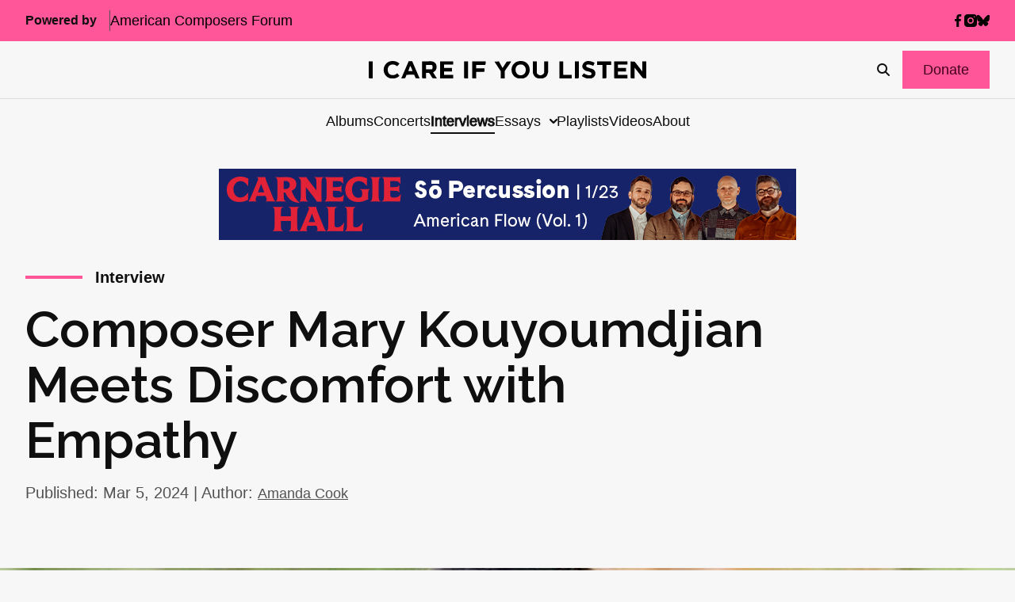

--- FILE ---
content_type: text/html; charset=UTF-8
request_url: https://icareifyoulisten.com/2024/03/composer-mary-kouyoumdjian-meets-discomfort-with-empathy/
body_size: 32825
content:
<!DOCTYPE html>
<html lang="en-US">
  <head>
  <meta charset="utf-8"/>
  <link rel="stylesheet" href="https://icareifyoulisten.com/wp-content/themes/iciyl/style.css" type="text/css" media="screen"/>
  <meta http-equiv="Content-Type" content="text/html; charset=UTF-8"/>
  <meta http-equiv="X-UA-Compatible" content="IE=edge">
  <meta name="viewport" content="width=device-width, initial-scale=1.0">
  <link rel="pingback" href="https://icareifyoulisten.com/xmlrpc.php"/>
      <link rel="icon" href="https://icareifyoulisten.com/wp-content/uploads/sites/3/2025/04/logo-iciyl-favicon.svg" />
    <meta name='robots' content='index, follow, max-image-preview:large, max-snippet:-1, max-video-preview:-1' />
	<style>img:is([sizes="auto" i], [sizes^="auto," i]) { contain-intrinsic-size: 3000px 1500px }</style>
	
	<!-- This site is optimized with the Yoast SEO Premium plugin v22.6 (Yoast SEO v26.4) - https://yoast.com/wordpress/plugins/seo/ -->
	<title>Composer Mary Kouyoumdjian Meets Discomfort with Empathy</title>
	<meta name="description" content="Amanda Cook interviews Mary Kouyoumdjian about the impact of her long history with ACF spanning multiple commissions and a term on the board." />
	<link rel="canonical" href="https://icareifyoulisten.com/2024/03/composer-mary-kouyoumdjian-meets-discomfort-with-empathy/" />
	<meta property="og:locale" content="en_US" />
	<meta property="og:type" content="article" />
	<meta property="og:title" content="Composer Mary Kouyoumdjian Meets Discomfort with Empathy" />
	<meta property="og:description" content="Amanda Cook interviews Mary Kouyoumdjian about the impact of her long history with ACF spanning multiple commissions and a term on the board." />
	<meta property="og:url" content="https://icareifyoulisten.com/2024/03/composer-mary-kouyoumdjian-meets-discomfort-with-empathy/" />
	<meta property="og:site_name" content="I CARE IF YOU LISTEN" />
	<meta property="article:publisher" content="https://www.facebook.com/icareifyoulisten" />
	<meta property="article:published_time" content="2024-03-05T10:00:00+00:00" />
	<meta property="article:modified_time" content="2024-10-07T17:00:29+00:00" />
	<meta property="og:image" content="https://icareifyoulisten.com/wp-content/uploads/sites/3/2024/03/mary-kouyoumdjian-photo-by-alik-barsoumian-691px.jpg" />
	<meta property="og:image:width" content="691" />
	<meta property="og:image:height" content="462" />
	<meta property="og:image:type" content="image/jpeg" />
	<meta name="author" content="Amanda Cook" />
	<meta name="twitter:card" content="summary_large_image" />
	<meta name="twitter:creator" content="@icareifulisten" />
	<meta name="twitter:site" content="@icareifulisten" />
	<meta name="twitter:label1" content="Written by" />
	<meta name="twitter:data1" content="Amanda Cook" />
	<meta name="twitter:label2" content="Est. reading time" />
	<meta name="twitter:data2" content="7 minutes" />
	<script type="application/ld+json" class="yoast-schema-graph">{"@context":"https://schema.org","@graph":[{"@type":"Article","@id":"https://icareifyoulisten.com/2024/03/composer-mary-kouyoumdjian-meets-discomfort-with-empathy/#article","isPartOf":{"@id":"https://icareifyoulisten.com/2024/03/composer-mary-kouyoumdjian-meets-discomfort-with-empathy/"},"author":{"name":"Amanda Cook","@id":"https://icareifyoulisten.com/#/schema/person/20ad3b652a15e4df9a3e7a16aa160b2e"},"headline":"Composer Mary Kouyoumdjian Meets Discomfort with Empathy","datePublished":"2024-03-05T10:00:00+00:00","dateModified":"2024-10-07T17:00:29+00:00","mainEntityOfPage":{"@id":"https://icareifyoulisten.com/2024/03/composer-mary-kouyoumdjian-meets-discomfort-with-empathy/"},"wordCount":1343,"publisher":{"@id":"https://icareifyoulisten.com/#organization"},"image":{"@id":"https://icareifyoulisten.com/2024/03/composer-mary-kouyoumdjian-meets-discomfort-with-empathy/#primaryimage"},"thumbnailUrl":"https://icareifyoulisten.com/wp-content/uploads/sites/3/2024/03/mary-kouyoumdjian-photo-by-alik-barsoumian-691px.jpg","keywords":["ACF | connect","ACF | create","American Composers Forum","ASCAP Foundation","Bang on a Can","Hotel Elefant","Kronos Quartet","Leaha Maria Villarreal","Mary Kouyoumdjian","Roomful of Teeth","Royce Vavrek","Scout Tufankjian"],"articleSection":["Interview"],"inLanguage":"en-US"},{"@type":"WebPage","@id":"https://icareifyoulisten.com/2024/03/composer-mary-kouyoumdjian-meets-discomfort-with-empathy/","url":"https://icareifyoulisten.com/2024/03/composer-mary-kouyoumdjian-meets-discomfort-with-empathy/","name":"Composer Mary Kouyoumdjian Meets Discomfort with Empathy","isPartOf":{"@id":"https://icareifyoulisten.com/#website"},"primaryImageOfPage":{"@id":"https://icareifyoulisten.com/2024/03/composer-mary-kouyoumdjian-meets-discomfort-with-empathy/#primaryimage"},"image":{"@id":"https://icareifyoulisten.com/2024/03/composer-mary-kouyoumdjian-meets-discomfort-with-empathy/#primaryimage"},"thumbnailUrl":"https://icareifyoulisten.com/wp-content/uploads/sites/3/2024/03/mary-kouyoumdjian-photo-by-alik-barsoumian-691px.jpg","datePublished":"2024-03-05T10:00:00+00:00","dateModified":"2024-10-07T17:00:29+00:00","description":"Amanda Cook interviews Mary Kouyoumdjian about the impact of her long history with ACF spanning multiple commissions and a term on the board.","breadcrumb":{"@id":"https://icareifyoulisten.com/2024/03/composer-mary-kouyoumdjian-meets-discomfort-with-empathy/#breadcrumb"},"inLanguage":"en-US","potentialAction":[{"@type":"ReadAction","target":["https://icareifyoulisten.com/2024/03/composer-mary-kouyoumdjian-meets-discomfort-with-empathy/"]}]},{"@type":"ImageObject","inLanguage":"en-US","@id":"https://icareifyoulisten.com/2024/03/composer-mary-kouyoumdjian-meets-discomfort-with-empathy/#primaryimage","url":"https://icareifyoulisten.com/wp-content/uploads/sites/3/2024/03/mary-kouyoumdjian-photo-by-alik-barsoumian-691px.jpg","contentUrl":"https://icareifyoulisten.com/wp-content/uploads/sites/3/2024/03/mary-kouyoumdjian-photo-by-alik-barsoumian-691px.jpg","width":691,"height":462,"caption":"Mary Kouyoumdjian -- Photo by Alik Barsoumian"},{"@type":"BreadcrumbList","@id":"https://icareifyoulisten.com/2024/03/composer-mary-kouyoumdjian-meets-discomfort-with-empathy/#breadcrumb","itemListElement":[{"@type":"ListItem","position":1,"name":"Home","item":"https://icareifyoulisten.com/"},{"@type":"ListItem","position":2,"name":"Composer Mary Kouyoumdjian Meets Discomfort with Empathy"}]},{"@type":"WebSite","@id":"https://icareifyoulisten.com/#website","url":"https://icareifyoulisten.com/","name":"I CARE IF YOU LISTEN","description":"New Music News","publisher":{"@id":"https://icareifyoulisten.com/#organization"},"potentialAction":[{"@type":"SearchAction","target":{"@type":"EntryPoint","urlTemplate":"https://icareifyoulisten.com/?s={search_term_string}"},"query-input":{"@type":"PropertyValueSpecification","valueRequired":true,"valueName":"search_term_string"}}],"inLanguage":"en-US"},{"@type":"Organization","@id":"https://icareifyoulisten.com/#organization","name":"I CARE IF YOU LISTEN","url":"https://icareifyoulisten.com/","logo":{"@type":"ImageObject","inLanguage":"en-US","@id":"https://icareifyoulisten.com/#/schema/logo/image/","url":"https://icareifyoulisten.com/wp-content/uploads/sites/3/2016/07/cropped-logo-iciyl-512x512.png","contentUrl":"https://icareifyoulisten.com/wp-content/uploads/sites/3/2016/07/cropped-logo-iciyl-512x512.png","width":512,"height":512,"caption":"I CARE IF YOU LISTEN"},"image":{"@id":"https://icareifyoulisten.com/#/schema/logo/image/"},"sameAs":["https://www.facebook.com/icareifyoulisten","https://x.com/icareifulisten"]},{"@type":"Person","@id":"https://icareifyoulisten.com/#/schema/person/20ad3b652a15e4df9a3e7a16aa160b2e","name":"Amanda Cook","image":{"@type":"ImageObject","inLanguage":"en-US","@id":"https://icareifyoulisten.com/#/schema/person/image/","url":"https://secure.gravatar.com/avatar/a08de81a2f7b9d71cc3b48f6ca7e4508785e4163c2ce4ba061baf5214da2b293?s=96&d=mm&r=g","contentUrl":"https://secure.gravatar.com/avatar/a08de81a2f7b9d71cc3b48f6ca7e4508785e4163c2ce4ba061baf5214da2b293?s=96&d=mm&r=g","caption":"Amanda Cook"},"description":"Amanda Cook (she/her) is a music critic and digital editor based in the Twin Cities. She is the Editor of I CARE IF YOU LISTEN.","url":"https://icareifyoulisten.com/author/amanda/"}]}</script>
	<!-- / Yoast SEO Premium plugin. -->


<link rel='dns-prefetch' href='//a.omappapi.com' />
<link rel='dns-prefetch' href='//use.fontawesome.com' />
<link rel="alternate" type="application/rss+xml" title="I CARE IF YOU LISTEN &raquo; Feed" href="https://icareifyoulisten.com/feed/" />
<link rel="alternate" type="application/rss+xml" title="I CARE IF YOU LISTEN &raquo; Comments Feed" href="https://icareifyoulisten.com/comments/feed/" />
		<!-- This site uses the Google Analytics by MonsterInsights plugin v9.10.0 - Using Analytics tracking - https://www.monsterinsights.com/ -->
							<script src="//www.googletagmanager.com/gtag/js?id=G-XVRMD15JNL"  data-cfasync="false" data-wpfc-render="false" async></script>
			<script data-cfasync="false" data-wpfc-render="false">
				var mi_version = '9.10.0';
				var mi_track_user = true;
				var mi_no_track_reason = '';
								var MonsterInsightsDefaultLocations = {"page_location":"https:\/\/icareifyoulisten.com\/2024\/03\/composer-mary-kouyoumdjian-meets-discomfort-with-empathy\/"};
								if ( typeof MonsterInsightsPrivacyGuardFilter === 'function' ) {
					var MonsterInsightsLocations = (typeof MonsterInsightsExcludeQuery === 'object') ? MonsterInsightsPrivacyGuardFilter( MonsterInsightsExcludeQuery ) : MonsterInsightsPrivacyGuardFilter( MonsterInsightsDefaultLocations );
				} else {
					var MonsterInsightsLocations = (typeof MonsterInsightsExcludeQuery === 'object') ? MonsterInsightsExcludeQuery : MonsterInsightsDefaultLocations;
				}

								var disableStrs = [
										'ga-disable-G-XVRMD15JNL',
									];

				/* Function to detect opted out users */
				function __gtagTrackerIsOptedOut() {
					for (var index = 0; index < disableStrs.length; index++) {
						if (document.cookie.indexOf(disableStrs[index] + '=true') > -1) {
							return true;
						}
					}

					return false;
				}

				/* Disable tracking if the opt-out cookie exists. */
				if (__gtagTrackerIsOptedOut()) {
					for (var index = 0; index < disableStrs.length; index++) {
						window[disableStrs[index]] = true;
					}
				}

				/* Opt-out function */
				function __gtagTrackerOptout() {
					for (var index = 0; index < disableStrs.length; index++) {
						document.cookie = disableStrs[index] + '=true; expires=Thu, 31 Dec 2099 23:59:59 UTC; path=/';
						window[disableStrs[index]] = true;
					}
				}

				if ('undefined' === typeof gaOptout) {
					function gaOptout() {
						__gtagTrackerOptout();
					}
				}
								window.dataLayer = window.dataLayer || [];

				window.MonsterInsightsDualTracker = {
					helpers: {},
					trackers: {},
				};
				if (mi_track_user) {
					function __gtagDataLayer() {
						dataLayer.push(arguments);
					}

					function __gtagTracker(type, name, parameters) {
						if (!parameters) {
							parameters = {};
						}

						if (parameters.send_to) {
							__gtagDataLayer.apply(null, arguments);
							return;
						}

						if (type === 'event') {
														parameters.send_to = monsterinsights_frontend.v4_id;
							var hookName = name;
							if (typeof parameters['event_category'] !== 'undefined') {
								hookName = parameters['event_category'] + ':' + name;
							}

							if (typeof MonsterInsightsDualTracker.trackers[hookName] !== 'undefined') {
								MonsterInsightsDualTracker.trackers[hookName](parameters);
							} else {
								__gtagDataLayer('event', name, parameters);
							}
							
						} else {
							__gtagDataLayer.apply(null, arguments);
						}
					}

					__gtagTracker('js', new Date());
					__gtagTracker('set', {
						'developer_id.dZGIzZG': true,
											});
					if ( MonsterInsightsLocations.page_location ) {
						__gtagTracker('set', MonsterInsightsLocations);
					}
										__gtagTracker('config', 'G-XVRMD15JNL', {"forceSSL":"true","link_attribution":"true"} );
										window.gtag = __gtagTracker;										(function () {
						/* https://developers.google.com/analytics/devguides/collection/analyticsjs/ */
						/* ga and __gaTracker compatibility shim. */
						var noopfn = function () {
							return null;
						};
						var newtracker = function () {
							return new Tracker();
						};
						var Tracker = function () {
							return null;
						};
						var p = Tracker.prototype;
						p.get = noopfn;
						p.set = noopfn;
						p.send = function () {
							var args = Array.prototype.slice.call(arguments);
							args.unshift('send');
							__gaTracker.apply(null, args);
						};
						var __gaTracker = function () {
							var len = arguments.length;
							if (len === 0) {
								return;
							}
							var f = arguments[len - 1];
							if (typeof f !== 'object' || f === null || typeof f.hitCallback !== 'function') {
								if ('send' === arguments[0]) {
									var hitConverted, hitObject = false, action;
									if ('event' === arguments[1]) {
										if ('undefined' !== typeof arguments[3]) {
											hitObject = {
												'eventAction': arguments[3],
												'eventCategory': arguments[2],
												'eventLabel': arguments[4],
												'value': arguments[5] ? arguments[5] : 1,
											}
										}
									}
									if ('pageview' === arguments[1]) {
										if ('undefined' !== typeof arguments[2]) {
											hitObject = {
												'eventAction': 'page_view',
												'page_path': arguments[2],
											}
										}
									}
									if (typeof arguments[2] === 'object') {
										hitObject = arguments[2];
									}
									if (typeof arguments[5] === 'object') {
										Object.assign(hitObject, arguments[5]);
									}
									if ('undefined' !== typeof arguments[1].hitType) {
										hitObject = arguments[1];
										if ('pageview' === hitObject.hitType) {
											hitObject.eventAction = 'page_view';
										}
									}
									if (hitObject) {
										action = 'timing' === arguments[1].hitType ? 'timing_complete' : hitObject.eventAction;
										hitConverted = mapArgs(hitObject);
										__gtagTracker('event', action, hitConverted);
									}
								}
								return;
							}

							function mapArgs(args) {
								var arg, hit = {};
								var gaMap = {
									'eventCategory': 'event_category',
									'eventAction': 'event_action',
									'eventLabel': 'event_label',
									'eventValue': 'event_value',
									'nonInteraction': 'non_interaction',
									'timingCategory': 'event_category',
									'timingVar': 'name',
									'timingValue': 'value',
									'timingLabel': 'event_label',
									'page': 'page_path',
									'location': 'page_location',
									'title': 'page_title',
									'referrer' : 'page_referrer',
								};
								for (arg in args) {
																		if (!(!args.hasOwnProperty(arg) || !gaMap.hasOwnProperty(arg))) {
										hit[gaMap[arg]] = args[arg];
									} else {
										hit[arg] = args[arg];
									}
								}
								return hit;
							}

							try {
								f.hitCallback();
							} catch (ex) {
							}
						};
						__gaTracker.create = newtracker;
						__gaTracker.getByName = newtracker;
						__gaTracker.getAll = function () {
							return [];
						};
						__gaTracker.remove = noopfn;
						__gaTracker.loaded = true;
						window['__gaTracker'] = __gaTracker;
					})();
									} else {
										console.log("");
					(function () {
						function __gtagTracker() {
							return null;
						}

						window['__gtagTracker'] = __gtagTracker;
						window['gtag'] = __gtagTracker;
					})();
									}
			</script>
							<!-- / Google Analytics by MonsterInsights -->
		<script>
window._wpemojiSettings = {"baseUrl":"https:\/\/s.w.org\/images\/core\/emoji\/16.0.1\/72x72\/","ext":".png","svgUrl":"https:\/\/s.w.org\/images\/core\/emoji\/16.0.1\/svg\/","svgExt":".svg","source":{"concatemoji":"https:\/\/icareifyoulisten.com\/wp-includes\/js\/wp-emoji-release.min.js?ver=6.8.3"}};
/*! This file is auto-generated */
!function(s,n){var o,i,e;function c(e){try{var t={supportTests:e,timestamp:(new Date).valueOf()};sessionStorage.setItem(o,JSON.stringify(t))}catch(e){}}function p(e,t,n){e.clearRect(0,0,e.canvas.width,e.canvas.height),e.fillText(t,0,0);var t=new Uint32Array(e.getImageData(0,0,e.canvas.width,e.canvas.height).data),a=(e.clearRect(0,0,e.canvas.width,e.canvas.height),e.fillText(n,0,0),new Uint32Array(e.getImageData(0,0,e.canvas.width,e.canvas.height).data));return t.every(function(e,t){return e===a[t]})}function u(e,t){e.clearRect(0,0,e.canvas.width,e.canvas.height),e.fillText(t,0,0);for(var n=e.getImageData(16,16,1,1),a=0;a<n.data.length;a++)if(0!==n.data[a])return!1;return!0}function f(e,t,n,a){switch(t){case"flag":return n(e,"\ud83c\udff3\ufe0f\u200d\u26a7\ufe0f","\ud83c\udff3\ufe0f\u200b\u26a7\ufe0f")?!1:!n(e,"\ud83c\udde8\ud83c\uddf6","\ud83c\udde8\u200b\ud83c\uddf6")&&!n(e,"\ud83c\udff4\udb40\udc67\udb40\udc62\udb40\udc65\udb40\udc6e\udb40\udc67\udb40\udc7f","\ud83c\udff4\u200b\udb40\udc67\u200b\udb40\udc62\u200b\udb40\udc65\u200b\udb40\udc6e\u200b\udb40\udc67\u200b\udb40\udc7f");case"emoji":return!a(e,"\ud83e\udedf")}return!1}function g(e,t,n,a){var r="undefined"!=typeof WorkerGlobalScope&&self instanceof WorkerGlobalScope?new OffscreenCanvas(300,150):s.createElement("canvas"),o=r.getContext("2d",{willReadFrequently:!0}),i=(o.textBaseline="top",o.font="600 32px Arial",{});return e.forEach(function(e){i[e]=t(o,e,n,a)}),i}function t(e){var t=s.createElement("script");t.src=e,t.defer=!0,s.head.appendChild(t)}"undefined"!=typeof Promise&&(o="wpEmojiSettingsSupports",i=["flag","emoji"],n.supports={everything:!0,everythingExceptFlag:!0},e=new Promise(function(e){s.addEventListener("DOMContentLoaded",e,{once:!0})}),new Promise(function(t){var n=function(){try{var e=JSON.parse(sessionStorage.getItem(o));if("object"==typeof e&&"number"==typeof e.timestamp&&(new Date).valueOf()<e.timestamp+604800&&"object"==typeof e.supportTests)return e.supportTests}catch(e){}return null}();if(!n){if("undefined"!=typeof Worker&&"undefined"!=typeof OffscreenCanvas&&"undefined"!=typeof URL&&URL.createObjectURL&&"undefined"!=typeof Blob)try{var e="postMessage("+g.toString()+"("+[JSON.stringify(i),f.toString(),p.toString(),u.toString()].join(",")+"));",a=new Blob([e],{type:"text/javascript"}),r=new Worker(URL.createObjectURL(a),{name:"wpTestEmojiSupports"});return void(r.onmessage=function(e){c(n=e.data),r.terminate(),t(n)})}catch(e){}c(n=g(i,f,p,u))}t(n)}).then(function(e){for(var t in e)n.supports[t]=e[t],n.supports.everything=n.supports.everything&&n.supports[t],"flag"!==t&&(n.supports.everythingExceptFlag=n.supports.everythingExceptFlag&&n.supports[t]);n.supports.everythingExceptFlag=n.supports.everythingExceptFlag&&!n.supports.flag,n.DOMReady=!1,n.readyCallback=function(){n.DOMReady=!0}}).then(function(){return e}).then(function(){var e;n.supports.everything||(n.readyCallback(),(e=n.source||{}).concatemoji?t(e.concatemoji):e.wpemoji&&e.twemoji&&(t(e.twemoji),t(e.wpemoji)))}))}((window,document),window._wpemojiSettings);
</script>
<style id='wp-emoji-styles-inline-css'>

	img.wp-smiley, img.emoji {
		display: inline !important;
		border: none !important;
		box-shadow: none !important;
		height: 1em !important;
		width: 1em !important;
		margin: 0 0.07em !important;
		vertical-align: -0.1em !important;
		background: none !important;
		padding: 0 !important;
	}
</style>
<link rel='stylesheet' id='wp-block-library-css' href='https://icareifyoulisten.com/wp-includes/css/dist/block-library/style.min.css?ver=6.8.3' media='all' />
<style id='classic-theme-styles-inline-css'>
/*! This file is auto-generated */
.wp-block-button__link{color:#fff;background-color:#32373c;border-radius:9999px;box-shadow:none;text-decoration:none;padding:calc(.667em + 2px) calc(1.333em + 2px);font-size:1.125em}.wp-block-file__button{background:#32373c;color:#fff;text-decoration:none}
</style>
<link rel='stylesheet' id='search-filter-flatpickr-css' href='https://icareifyoulisten.com/wp-content/plugins/search-filter/assets/css/vendor/flatpickr.min.css?ver=3.1.6' media='all' />
<link rel='stylesheet' id='search-filter-css' href='https://icareifyoulisten.com/wp-content/plugins/search-filter-pro/assets/css/frontend/frontend.css?ver=3.1.6' media='all' />
<style id='font-awesome-svg-styles-default-inline-css'>
.svg-inline--fa {
  display: inline-block;
  height: 1em;
  overflow: visible;
  vertical-align: -.125em;
}
</style>
<link rel='stylesheet' id='font-awesome-svg-styles-css' href='https://icareifyoulisten.com/wp-content/uploads/sites/3/font-awesome/v6.7.2/css/svg-with-js.css' media='all' />
<style id='font-awesome-svg-styles-inline-css'>
   .wp-block-font-awesome-icon svg::before,
   .wp-rich-text-font-awesome-icon svg::before {content: unset;}
</style>
<style id='global-styles-inline-css'>
:root{--wp--preset--aspect-ratio--square: 1;--wp--preset--aspect-ratio--4-3: 4/3;--wp--preset--aspect-ratio--3-4: 3/4;--wp--preset--aspect-ratio--3-2: 3/2;--wp--preset--aspect-ratio--2-3: 2/3;--wp--preset--aspect-ratio--16-9: 16/9;--wp--preset--aspect-ratio--9-16: 9/16;--wp--preset--color--black: #000000;--wp--preset--color--cyan-bluish-gray: #abb8c3;--wp--preset--color--white: #ffffff;--wp--preset--color--pale-pink: #f78da7;--wp--preset--color--vivid-red: #cf2e2e;--wp--preset--color--luminous-vivid-orange: #ff6900;--wp--preset--color--luminous-vivid-amber: #fcb900;--wp--preset--color--light-green-cyan: #7bdcb5;--wp--preset--color--vivid-green-cyan: #00d084;--wp--preset--color--pale-cyan-blue: #8ed1fc;--wp--preset--color--vivid-cyan-blue: #0693e3;--wp--preset--color--vivid-purple: #9b51e0;--wp--preset--gradient--vivid-cyan-blue-to-vivid-purple: linear-gradient(135deg,rgba(6,147,227,1) 0%,rgb(155,81,224) 100%);--wp--preset--gradient--light-green-cyan-to-vivid-green-cyan: linear-gradient(135deg,rgb(122,220,180) 0%,rgb(0,208,130) 100%);--wp--preset--gradient--luminous-vivid-amber-to-luminous-vivid-orange: linear-gradient(135deg,rgba(252,185,0,1) 0%,rgba(255,105,0,1) 100%);--wp--preset--gradient--luminous-vivid-orange-to-vivid-red: linear-gradient(135deg,rgba(255,105,0,1) 0%,rgb(207,46,46) 100%);--wp--preset--gradient--very-light-gray-to-cyan-bluish-gray: linear-gradient(135deg,rgb(238,238,238) 0%,rgb(169,184,195) 100%);--wp--preset--gradient--cool-to-warm-spectrum: linear-gradient(135deg,rgb(74,234,220) 0%,rgb(151,120,209) 20%,rgb(207,42,186) 40%,rgb(238,44,130) 60%,rgb(251,105,98) 80%,rgb(254,248,76) 100%);--wp--preset--gradient--blush-light-purple: linear-gradient(135deg,rgb(255,206,236) 0%,rgb(152,150,240) 100%);--wp--preset--gradient--blush-bordeaux: linear-gradient(135deg,rgb(254,205,165) 0%,rgb(254,45,45) 50%,rgb(107,0,62) 100%);--wp--preset--gradient--luminous-dusk: linear-gradient(135deg,rgb(255,203,112) 0%,rgb(199,81,192) 50%,rgb(65,88,208) 100%);--wp--preset--gradient--pale-ocean: linear-gradient(135deg,rgb(255,245,203) 0%,rgb(182,227,212) 50%,rgb(51,167,181) 100%);--wp--preset--gradient--electric-grass: linear-gradient(135deg,rgb(202,248,128) 0%,rgb(113,206,126) 100%);--wp--preset--gradient--midnight: linear-gradient(135deg,rgb(2,3,129) 0%,rgb(40,116,252) 100%);--wp--preset--font-size--small: 13px;--wp--preset--font-size--medium: 20px;--wp--preset--font-size--large: 36px;--wp--preset--font-size--x-large: 42px;--wp--preset--spacing--20: 0.44rem;--wp--preset--spacing--30: 0.67rem;--wp--preset--spacing--40: 1rem;--wp--preset--spacing--50: 1.5rem;--wp--preset--spacing--60: 2.25rem;--wp--preset--spacing--70: 3.38rem;--wp--preset--spacing--80: 5.06rem;--wp--preset--shadow--natural: 6px 6px 9px rgba(0, 0, 0, 0.2);--wp--preset--shadow--deep: 12px 12px 50px rgba(0, 0, 0, 0.4);--wp--preset--shadow--sharp: 6px 6px 0px rgba(0, 0, 0, 0.2);--wp--preset--shadow--outlined: 6px 6px 0px -3px rgba(255, 255, 255, 1), 6px 6px rgba(0, 0, 0, 1);--wp--preset--shadow--crisp: 6px 6px 0px rgba(0, 0, 0, 1);}:where(.is-layout-flex){gap: 0.5em;}:where(.is-layout-grid){gap: 0.5em;}body .is-layout-flex{display: flex;}.is-layout-flex{flex-wrap: wrap;align-items: center;}.is-layout-flex > :is(*, div){margin: 0;}body .is-layout-grid{display: grid;}.is-layout-grid > :is(*, div){margin: 0;}:where(.wp-block-columns.is-layout-flex){gap: 2em;}:where(.wp-block-columns.is-layout-grid){gap: 2em;}:where(.wp-block-post-template.is-layout-flex){gap: 1.25em;}:where(.wp-block-post-template.is-layout-grid){gap: 1.25em;}.has-black-color{color: var(--wp--preset--color--black) !important;}.has-cyan-bluish-gray-color{color: var(--wp--preset--color--cyan-bluish-gray) !important;}.has-white-color{color: var(--wp--preset--color--white) !important;}.has-pale-pink-color{color: var(--wp--preset--color--pale-pink) !important;}.has-vivid-red-color{color: var(--wp--preset--color--vivid-red) !important;}.has-luminous-vivid-orange-color{color: var(--wp--preset--color--luminous-vivid-orange) !important;}.has-luminous-vivid-amber-color{color: var(--wp--preset--color--luminous-vivid-amber) !important;}.has-light-green-cyan-color{color: var(--wp--preset--color--light-green-cyan) !important;}.has-vivid-green-cyan-color{color: var(--wp--preset--color--vivid-green-cyan) !important;}.has-pale-cyan-blue-color{color: var(--wp--preset--color--pale-cyan-blue) !important;}.has-vivid-cyan-blue-color{color: var(--wp--preset--color--vivid-cyan-blue) !important;}.has-vivid-purple-color{color: var(--wp--preset--color--vivid-purple) !important;}.has-black-background-color{background-color: var(--wp--preset--color--black) !important;}.has-cyan-bluish-gray-background-color{background-color: var(--wp--preset--color--cyan-bluish-gray) !important;}.has-white-background-color{background-color: var(--wp--preset--color--white) !important;}.has-pale-pink-background-color{background-color: var(--wp--preset--color--pale-pink) !important;}.has-vivid-red-background-color{background-color: var(--wp--preset--color--vivid-red) !important;}.has-luminous-vivid-orange-background-color{background-color: var(--wp--preset--color--luminous-vivid-orange) !important;}.has-luminous-vivid-amber-background-color{background-color: var(--wp--preset--color--luminous-vivid-amber) !important;}.has-light-green-cyan-background-color{background-color: var(--wp--preset--color--light-green-cyan) !important;}.has-vivid-green-cyan-background-color{background-color: var(--wp--preset--color--vivid-green-cyan) !important;}.has-pale-cyan-blue-background-color{background-color: var(--wp--preset--color--pale-cyan-blue) !important;}.has-vivid-cyan-blue-background-color{background-color: var(--wp--preset--color--vivid-cyan-blue) !important;}.has-vivid-purple-background-color{background-color: var(--wp--preset--color--vivid-purple) !important;}.has-black-border-color{border-color: var(--wp--preset--color--black) !important;}.has-cyan-bluish-gray-border-color{border-color: var(--wp--preset--color--cyan-bluish-gray) !important;}.has-white-border-color{border-color: var(--wp--preset--color--white) !important;}.has-pale-pink-border-color{border-color: var(--wp--preset--color--pale-pink) !important;}.has-vivid-red-border-color{border-color: var(--wp--preset--color--vivid-red) !important;}.has-luminous-vivid-orange-border-color{border-color: var(--wp--preset--color--luminous-vivid-orange) !important;}.has-luminous-vivid-amber-border-color{border-color: var(--wp--preset--color--luminous-vivid-amber) !important;}.has-light-green-cyan-border-color{border-color: var(--wp--preset--color--light-green-cyan) !important;}.has-vivid-green-cyan-border-color{border-color: var(--wp--preset--color--vivid-green-cyan) !important;}.has-pale-cyan-blue-border-color{border-color: var(--wp--preset--color--pale-cyan-blue) !important;}.has-vivid-cyan-blue-border-color{border-color: var(--wp--preset--color--vivid-cyan-blue) !important;}.has-vivid-purple-border-color{border-color: var(--wp--preset--color--vivid-purple) !important;}.has-vivid-cyan-blue-to-vivid-purple-gradient-background{background: var(--wp--preset--gradient--vivid-cyan-blue-to-vivid-purple) !important;}.has-light-green-cyan-to-vivid-green-cyan-gradient-background{background: var(--wp--preset--gradient--light-green-cyan-to-vivid-green-cyan) !important;}.has-luminous-vivid-amber-to-luminous-vivid-orange-gradient-background{background: var(--wp--preset--gradient--luminous-vivid-amber-to-luminous-vivid-orange) !important;}.has-luminous-vivid-orange-to-vivid-red-gradient-background{background: var(--wp--preset--gradient--luminous-vivid-orange-to-vivid-red) !important;}.has-very-light-gray-to-cyan-bluish-gray-gradient-background{background: var(--wp--preset--gradient--very-light-gray-to-cyan-bluish-gray) !important;}.has-cool-to-warm-spectrum-gradient-background{background: var(--wp--preset--gradient--cool-to-warm-spectrum) !important;}.has-blush-light-purple-gradient-background{background: var(--wp--preset--gradient--blush-light-purple) !important;}.has-blush-bordeaux-gradient-background{background: var(--wp--preset--gradient--blush-bordeaux) !important;}.has-luminous-dusk-gradient-background{background: var(--wp--preset--gradient--luminous-dusk) !important;}.has-pale-ocean-gradient-background{background: var(--wp--preset--gradient--pale-ocean) !important;}.has-electric-grass-gradient-background{background: var(--wp--preset--gradient--electric-grass) !important;}.has-midnight-gradient-background{background: var(--wp--preset--gradient--midnight) !important;}.has-small-font-size{font-size: var(--wp--preset--font-size--small) !important;}.has-medium-font-size{font-size: var(--wp--preset--font-size--medium) !important;}.has-large-font-size{font-size: var(--wp--preset--font-size--large) !important;}.has-x-large-font-size{font-size: var(--wp--preset--font-size--x-large) !important;}
:where(.wp-block-post-template.is-layout-flex){gap: 1.25em;}:where(.wp-block-post-template.is-layout-grid){gap: 1.25em;}
:where(.wp-block-columns.is-layout-flex){gap: 2em;}:where(.wp-block-columns.is-layout-grid){gap: 2em;}
:root :where(.wp-block-pullquote){font-size: 1.5em;line-height: 1.6;}
</style>
<link rel='stylesheet' id='font-awesome-official-css' href='https://use.fontawesome.com/releases/v6.7.2/css/all.css' media='all' integrity="sha384-nRgPTkuX86pH8yjPJUAFuASXQSSl2/bBUiNV47vSYpKFxHJhbcrGnmlYpYJMeD7a" crossorigin="anonymous" />
<link rel='stylesheet' id='search-filter-ugc-styles-css' href='https://icareifyoulisten.com/wp-content/uploads/sites/3/search-filter/style.css?ver=33' media='all' />
<link rel='stylesheet' id='parent-styles-css' href='https://icareifyoulisten.com/wp-content/themes/northright/public/css/app.468254.css?ver=6.8.3' media='all' />
<link rel='stylesheet' id='parent/0-css' href='https://icareifyoulisten.com/wp-content/themes/iciyl/public/css/parent.bd56ee.css' media='all' />
<link rel='stylesheet' id='child/0-css' href='https://icareifyoulisten.com/wp-content/themes/iciyl/public/css/child.ad3bd3.css' media='all' />
<link rel='stylesheet' id='font-awesome-official-v4shim-css' href='https://use.fontawesome.com/releases/v6.7.2/css/v4-shims.css' media='all' integrity="sha384-npPMK6zwqNmU3qyCCxEcWJkLBNYxEFM1nGgSoAWuCCXqVVz0cvwKEMfyTNkOxM2N" crossorigin="anonymous" />
<script type="text/javascript">
		if ( ! Object.hasOwn( window, 'searchAndFilter' ) ) {
			window.searchAndFilter = {};
		}
		</script><script src="https://icareifyoulisten.com/wp-content/plugins/google-analytics-for-wordpress/assets/js/frontend-gtag.min.js?ver=9.10.0" id="monsterinsights-frontend-script-js" async data-wp-strategy="async"></script>
<script data-cfasync="false" data-wpfc-render="false" id='monsterinsights-frontend-script-js-extra'>var monsterinsights_frontend = {"js_events_tracking":"true","download_extensions":"doc,pdf,ppt,zip,xls,docx,pptx,xlsx","inbound_paths":"[{\"path\":\"\\\/go\\\/\",\"label\":\"affiliate\"},{\"path\":\"\\\/recommend\\\/\",\"label\":\"affiliate\"}]","home_url":"https:\/\/icareifyoulisten.com","hash_tracking":"false","v4_id":"G-XVRMD15JNL"};</script>
<script src="https://icareifyoulisten.com/wp-includes/js/jquery/jquery.min.js?ver=3.7.1" id="jquery-core-js"></script>
<script src="https://icareifyoulisten.com/wp-includes/js/jquery/jquery-migrate.min.js?ver=3.4.1" id="jquery-migrate-js"></script>
<script src="https://icareifyoulisten.com/wp-content/plugins/search-filter/assets/js/vendor/flatpickr.min.js?ver=3.1.6" id="search-filter-flatpickr-js"></script>
<script id="search-filter-js-before">
window.searchAndFilter.frontend = {"fields":{},"queries":{},"library":{"fields":{},"components":{}},"restNonce":"3e30c7919f","homeUrl":"https:\/\/icareifyoulisten.com","isPro":true,"suggestionsNonce":"be5ded6d30"};
</script>
<script src="https://icareifyoulisten.com/wp-content/plugins/search-filter-pro/assets/js/frontend/frontend.js?ver=3.1.6" id="search-filter-js"></script>
<link rel="https://api.w.org/" href="https://icareifyoulisten.com/wp-json/" /><link rel="alternate" title="JSON" type="application/json" href="https://icareifyoulisten.com/wp-json/wp/v2/posts/27207" /><link rel="EditURI" type="application/rsd+xml" title="RSD" href="https://icareifyoulisten.com/xmlrpc.php?rsd" />
<meta name="generator" content="WordPress 6.8.3" />
<link rel='shortlink' href='https://icareifyoulisten.com/?p=27207' />
<link rel="alternate" title="oEmbed (JSON)" type="application/json+oembed" href="https://icareifyoulisten.com/wp-json/oembed/1.0/embed?url=https%3A%2F%2Ficareifyoulisten.com%2F2024%2F03%2Fcomposer-mary-kouyoumdjian-meets-discomfort-with-empathy%2F" />
<link rel="alternate" title="oEmbed (XML)" type="text/xml+oembed" href="https://icareifyoulisten.com/wp-json/oembed/1.0/embed?url=https%3A%2F%2Ficareifyoulisten.com%2F2024%2F03%2Fcomposer-mary-kouyoumdjian-meets-discomfort-with-empathy%2F&#038;format=xml" />

<!-- This site is using AdRotate v5.16 to display their advertisements - https://ajdg.solutions/ -->
<!-- AdRotate CSS -->
<style type="text/css" media="screen">
	.g { margin:0px; padding:0px; overflow:hidden; line-height:1; zoom:1; }
	.g img { height:auto; }
	.g-col { position:relative; float:left; }
	.g-col:first-child { margin-left: 0; }
	.g-col:last-child { margin-right: 0; }
	@media only screen and (max-width: 480px) {
		.g-col, .g-dyn, .g-single { width:100%; margin-left:0; margin-right:0; }
	}
</style>
<!-- /AdRotate CSS -->

<link rel="icon" href="https://icareifyoulisten.com/wp-content/uploads/sites/3/2016/07/cropped-logo-iciyl-512x512-32x32.png" sizes="32x32" />
<link rel="icon" href="https://icareifyoulisten.com/wp-content/uploads/sites/3/2016/07/cropped-logo-iciyl-512x512-192x192.png" sizes="192x192" />
<link rel="apple-touch-icon" href="https://icareifyoulisten.com/wp-content/uploads/sites/3/2016/07/cropped-logo-iciyl-512x512-180x180.png" />
<meta name="msapplication-TileImage" content="https://icareifyoulisten.com/wp-content/uploads/sites/3/2016/07/cropped-logo-iciyl-512x512-270x270.png" />

</head>
  <body class="l-body wp-singular post-template-default single single-post postid-27207 single-format-standard wp-embed-responsive wp-theme-northright wp-child-theme-iciyl composer-mary-kouyoumdjian-meets-discomfort-with-empathy u-max-width--wide has-leaderboard-ad">
    
        
  <div class="c-header-utility l-container--full l-wrap u-background--subtle">
    <div class="c-header-utility__container l-container">
        <nav class="c-secondary-nav">
                  <span class="c-secondary-nav__label">Powered by</span>
                          <a class="o-link c-secondary-nav__linkmenu-item menu-item-type-custom menu-item-object-custom menu-item-29727" href="https://composersforum.org" target="_blank" rel="noreferrer">
              <span>American Composers Forum</span>
          </a>
            </nav>
        <div class="c-social-links c-header-utility__social-links">
            <a class="o-link c-social-links__item" href="https://www.facebook.com/icareifyoulisten" target="_blank" rel="noreferrer" aria-label="facebook">
                    <span class="o-icon o-icon--sm">
    <svg xmlns="http://www.w3.org/2000/svg" viewBox="0 0 264 512"><path d="M76.7 512V283H0v-91h76.7v-71.7C76.7 42.4 124.3 0 193.8 0c33.3 0 61.9 2.5 70.2 3.6V85h-48.2c-37.8 0-45.1 18-45.1 44.3V192H256l-11.7 91h-73.6v229"/></svg>  </span>
                    </a>
            <a class="o-link c-social-links__item" href="https://instagram.com/icareifyoulisten" target="_blank" rel="noreferrer" aria-label="instagram">
                    <span class="o-icon o-icon--sm">
    <svg xmlns="http://www.w3.org/2000/svg" width="20" height="20" viewBox="0 0 20 20"><path d="m13,10c0,1.66-1.34,3-3,3s-3-1.34-3-3,1.34-3,3-3,3,1.34,3,3Zm7-5v10c0,2.76-2.24,5-5,5H5c-2.76,0-5-2.24-5-5V5C0,2.24,2.24,0,5,0h10c2.76,0,5,2.24,5,5Zm-5,5c0-2.76-2.24-5-5-5s-5,2.24-5,5,2.24,5,5,5,5-2.24,5-5Zm2-6c0-.55-.45-1-1-1s-1,.45-1,1,.45,1,1,1,1-.45,1-1Z"/></svg>  </span>
                    </a>
                                                                                            <a class="o-link c-social-links__item" href="https://bsky.app/profile/icareifyoulisten.bsky.social" target="_blank" rel="noreferrer" aria-label="bluesky">
                    <span class="o-icon o-icon--sm">
    <svg viewBox="0 0 64 57" width="32"><path d="M13.873 3.805C21.21 9.332 29.103 20.537 32 26.55v15.882c0-.338-.13.044-.41.867-1.512 4.456-7.418 21.847-20.923 7.944-7.111-7.32-3.819-14.64 9.125-16.85-7.405 1.264-15.73-.825-18.014-9.015C1.12 23.022 0 8.51 0 6.55 0-3.268 8.579-.182 13.873 3.805ZM50.127 3.805C42.79 9.332 34.897 20.537 32 26.55v15.882c0-.338.13.044.41.867 1.512 4.456 7.418 21.847 20.923 7.944 7.111-7.32 3.819-14.64-9.125-16.85 7.405 1.264 15.73-.825 18.014-9.015C62.88 23.022 64 8.51 64 6.55c0-9.818-8.578-6.732-13.873-2.745Z"></path></svg>  </span>
                    </a>
      </div>
    </div>
  </div>
<header role="banner" class="c-header l-container--full u-background--default">
      <div class="c-header__wrap c-header__wrap--top l-wrap">
      <div class="c-header__container l-container">
          <nav class="c-main-nav c-main-nav--mobile">
    <div class="c-main-nav__menu-toggle js-toggle" data-toggled="body" data-prefix="main-nav" aria-label="Menu" role="button">
      <span></span>
      <span></span>
      <span></span>
    </div>
    <div class="c-main-nav__container">
      <ul class="c-main-nav__parent-list ">
                  <li class="c-main-nav__parent-list-item js-this">
            <div class="c-main-nav__link-wrap">
                                <a class="o-link c-main-nav__parent-list-link c-main-nav__link menu-item menu-item-type-taxonomy menu-item-object-category menu-item-6581" href="https://icareifyoulisten.com/category/cd/" target="_self">
              <span>Albums</span>
          </a>
                                        </div>
                      </li>
                  <li class="c-main-nav__parent-list-item js-this">
            <div class="c-main-nav__link-wrap">
                                <a class="o-link c-main-nav__parent-list-link c-main-nav__link menu-item menu-item-type-taxonomy menu-item-object-category menu-item-6582" href="https://icareifyoulisten.com/category/concert-review/" target="_self">
              <span>Concerts</span>
          </a>
                                        </div>
                      </li>
                  <li class="c-main-nav__parent-list-item js-this">
            <div class="c-main-nav__link-wrap">
                                <a class="o-link c-main-nav__parent-list-link c-main-nav__link menu-item menu-item-type-taxonomy menu-item-object-category current-post-ancestor current-menu-parent current-post-parent menu-item-6580" href="https://icareifyoulisten.com/category/5-questions-to/" target="_self">
              <span>Interviews</span>
          </a>
                                        </div>
                      </li>
                  <li class="c-main-nav__parent-list-item js-this">
            <div class="c-main-nav__link-wrap">
                                <a class="o-link c-main-nav__parent-list-link c-main-nav__link menu-item menu-item-type-taxonomy menu-item-object-category menu-item-has-children menu-item-20809" href="https://icareifyoulisten.com/category/essay/" target="_self">
              <span>Essays</span>
          </a>
                                              <span class="o-icon c-main-nav__link-toggle js-toggle o-icon--xs" data-toggled='this' data-prefix='this'>
    <svg xmlns="http://www.w3.org/2000/svg" width="9" height="5.5" viewBox="0 0 9 5.5"><path d="m8.71.29c-.39-.39-1.02-.39-1.41,0l-2.79,2.79L1.71.29C1.32-.1.68-.1.29.29-.1.68-.1,1.32.29,1.71l3.5,3.5c.39.39,1.02.39,1.41,0l3.5-3.5c.39-.39.39-1.02,0-1.41Z" fill-rule="evenodd"/></svg>  </span>
                          </div>
                          <ul class="c-main-nav__child-list">
                                  <li class="c-main-nav__child-list-item">
                      <a class="o-link c-main-nav__child-list-link c-main-nav__link menu-item menu-item-type-taxonomy menu-item-object-post_tag menu-item-27682" href="https://icareifyoulisten.com/tag/anatomy-of-a-commission/" target="_self">
              <span>Anatomy of a Commission</span>
          </a>
                  </li>
                                  <li class="c-main-nav__child-list-item">
                      <a class="o-link c-main-nav__child-list-link c-main-nav__link menu-item menu-item-type-taxonomy menu-item-object-post_tag menu-item-34106" href="https://icareifyoulisten.com/tag/money-matters/" target="_self">
              <span>"Money Matters"</span>
          </a>
                  </li>
                                  <li class="c-main-nav__child-list-item">
                      <a class="o-link c-main-nav__child-list-link c-main-nav__link menu-item menu-item-type-taxonomy menu-item-object-post_tag menu-item-27680" href="https://icareifyoulisten.com/tag/casting-light/" target="_self">
              <span>"Casting Light"</span>
          </a>
                  </li>
                                  <li class="c-main-nav__child-list-item">
                      <a class="o-link c-main-nav__child-list-link c-main-nav__link menu-item menu-item-type-taxonomy menu-item-object-post_tag menu-item-27681" href="https://icareifyoulisten.com/tag/out-of-context/" target="_self">
              <span>"Out of Context"</span>
          </a>
                  </li>
                              </ul>
                      </li>
                  <li class="c-main-nav__parent-list-item js-this">
            <div class="c-main-nav__link-wrap">
                                <a class="o-link c-main-nav__parent-list-link c-main-nav__link menu-item menu-item-type-taxonomy menu-item-object-category menu-item-22212" href="https://icareifyoulisten.com/category/playlist/" target="_self">
              <span>Playlists</span>
          </a>
                                        </div>
                      </li>
                  <li class="c-main-nav__parent-list-item js-this">
            <div class="c-main-nav__link-wrap">
                                <a class="o-link c-main-nav__parent-list-link c-main-nav__link menu-item menu-item-type-taxonomy menu-item-object-category menu-item-28271" href="https://icareifyoulisten.com/category/video/" target="_self">
              <span>Videos</span>
          </a>
                                        </div>
                      </li>
                  <li class="c-main-nav__parent-list-item js-this">
            <div class="c-main-nav__link-wrap">
                                <a class="o-link c-main-nav__parent-list-link c-main-nav__link menu-item menu-item-type-post_type menu-item-object-page menu-item-15294" href="https://icareifyoulisten.com/about/" target="_self">
              <span>About</span>
          </a>
                                        </div>
                      </li>
                  <li class="c-main-nav__parent-list-item js-this">
            <div class="c-main-nav__link-wrap">
                              <div class="c-search-form c-main-nav__search-form">
  <form class="c-search-form__form o-form--inline l-container--xs" action="https://icareifyoulisten.com" method="get" role="search">
    <label class="o-form-item__label is-vishidden">Search</label>
    <input class="o-form-item__search" name="s" type="text" placeholder="Search...">
    
  <button role="button" class="o-button"  aria-label="Search">
                          <i class="fa-solid fa-search"></i>
            </button>
  </form>
</div>                  <a class="o-link c-main-nav__parent-list-link c-main-nav__link c-main-nav__link--search js-toggle menu-item menu-item-type-custom menu-item-object-custom menu-item-29369" href="#" target="_self" aria-label="Search" data-toggled='body' data-prefix='main-nav-search-form'>
                  <i class="fa-solid fa-search"></i>
                    </a>
                                        </div>
                      </li>
              </ul>
      
  <a role="button" class="o-button c-main-nav__button" href="/donate/">
              <span>Donate</span>
          </a>
    </div>
  </nav>
          <div class="o-logo c-header__logo ">
          <a href="https://icareifyoulisten.com" class="o-logo__link">
          <img class="o-logo__image" src="https://icareifyoulisten.com/wp-content/uploads/sites/3/2025/04/logo-iciyl.svg" alt="I CARE IF YOU LISTEN" width="786" height="51" />
          </a>
      </div>
          <nav class="c-main-nav c-main-nav--actions">
    <div class="c-main-nav__menu-toggle js-toggle" data-toggled="body" data-prefix="main-nav" aria-label="Menu" role="button">
      <span></span>
      <span></span>
      <span></span>
    </div>
    <div class="c-main-nav__container">
      <ul class="c-main-nav__parent-list ">
                  <li class="c-main-nav__parent-list-item js-this">
            <div class="c-main-nav__link-wrap">
                                <a class="o-link c-main-nav__parent-list-link c-main-nav__link menu-item menu-item-type-taxonomy menu-item-object-category menu-item-6581" href="https://icareifyoulisten.com/category/cd/" target="_self">
              <span>Albums</span>
          </a>
                                        </div>
                      </li>
                  <li class="c-main-nav__parent-list-item js-this">
            <div class="c-main-nav__link-wrap">
                                <a class="o-link c-main-nav__parent-list-link c-main-nav__link menu-item menu-item-type-taxonomy menu-item-object-category menu-item-6582" href="https://icareifyoulisten.com/category/concert-review/" target="_self">
              <span>Concerts</span>
          </a>
                                        </div>
                      </li>
                  <li class="c-main-nav__parent-list-item js-this">
            <div class="c-main-nav__link-wrap">
                                <a class="o-link c-main-nav__parent-list-link c-main-nav__link menu-item menu-item-type-taxonomy menu-item-object-category current-post-ancestor current-menu-parent current-post-parent menu-item-6580" href="https://icareifyoulisten.com/category/5-questions-to/" target="_self">
              <span>Interviews</span>
          </a>
                                        </div>
                      </li>
                  <li class="c-main-nav__parent-list-item js-this">
            <div class="c-main-nav__link-wrap">
                                <a class="o-link c-main-nav__parent-list-link c-main-nav__link menu-item menu-item-type-taxonomy menu-item-object-category menu-item-has-children menu-item-20809" href="https://icareifyoulisten.com/category/essay/" target="_self">
              <span>Essays</span>
          </a>
                                              <span class="o-icon c-main-nav__link-toggle js-toggle o-icon--xs" data-toggled='this' data-prefix='this'>
    <svg xmlns="http://www.w3.org/2000/svg" width="9" height="5.5" viewBox="0 0 9 5.5"><path d="m8.71.29c-.39-.39-1.02-.39-1.41,0l-2.79,2.79L1.71.29C1.32-.1.68-.1.29.29-.1.68-.1,1.32.29,1.71l3.5,3.5c.39.39,1.02.39,1.41,0l3.5-3.5c.39-.39.39-1.02,0-1.41Z" fill-rule="evenodd"/></svg>  </span>
                          </div>
                          <ul class="c-main-nav__child-list">
                                  <li class="c-main-nav__child-list-item">
                      <a class="o-link c-main-nav__child-list-link c-main-nav__link menu-item menu-item-type-taxonomy menu-item-object-post_tag menu-item-27682" href="https://icareifyoulisten.com/tag/anatomy-of-a-commission/" target="_self">
              <span>Anatomy of a Commission</span>
          </a>
                  </li>
                                  <li class="c-main-nav__child-list-item">
                      <a class="o-link c-main-nav__child-list-link c-main-nav__link menu-item menu-item-type-taxonomy menu-item-object-post_tag menu-item-34106" href="https://icareifyoulisten.com/tag/money-matters/" target="_self">
              <span>"Money Matters"</span>
          </a>
                  </li>
                                  <li class="c-main-nav__child-list-item">
                      <a class="o-link c-main-nav__child-list-link c-main-nav__link menu-item menu-item-type-taxonomy menu-item-object-post_tag menu-item-27680" href="https://icareifyoulisten.com/tag/casting-light/" target="_self">
              <span>"Casting Light"</span>
          </a>
                  </li>
                                  <li class="c-main-nav__child-list-item">
                      <a class="o-link c-main-nav__child-list-link c-main-nav__link menu-item menu-item-type-taxonomy menu-item-object-post_tag menu-item-27681" href="https://icareifyoulisten.com/tag/out-of-context/" target="_self">
              <span>"Out of Context"</span>
          </a>
                  </li>
                              </ul>
                      </li>
                  <li class="c-main-nav__parent-list-item js-this">
            <div class="c-main-nav__link-wrap">
                                <a class="o-link c-main-nav__parent-list-link c-main-nav__link menu-item menu-item-type-taxonomy menu-item-object-category menu-item-22212" href="https://icareifyoulisten.com/category/playlist/" target="_self">
              <span>Playlists</span>
          </a>
                                        </div>
                      </li>
                  <li class="c-main-nav__parent-list-item js-this">
            <div class="c-main-nav__link-wrap">
                                <a class="o-link c-main-nav__parent-list-link c-main-nav__link menu-item menu-item-type-taxonomy menu-item-object-category menu-item-28271" href="https://icareifyoulisten.com/category/video/" target="_self">
              <span>Videos</span>
          </a>
                                        </div>
                      </li>
                  <li class="c-main-nav__parent-list-item js-this">
            <div class="c-main-nav__link-wrap">
                                <a class="o-link c-main-nav__parent-list-link c-main-nav__link menu-item menu-item-type-post_type menu-item-object-page menu-item-15294" href="https://icareifyoulisten.com/about/" target="_self">
              <span>About</span>
          </a>
                                        </div>
                      </li>
                  <li class="c-main-nav__parent-list-item js-this">
            <div class="c-main-nav__link-wrap">
                              <div class="c-search-form c-main-nav__search-form">
  <form class="c-search-form__form o-form--inline l-container--xs" action="https://icareifyoulisten.com" method="get" role="search">
    <label class="o-form-item__label is-vishidden">Search</label>
    <input class="o-form-item__search" name="s" type="text" placeholder="Search...">
    
  <button role="button" class="o-button"  aria-label="Search">
                          <i class="fa-solid fa-search"></i>
            </button>
  </form>
</div>                  <a class="o-link c-main-nav__parent-list-link c-main-nav__link c-main-nav__link--search js-toggle menu-item menu-item-type-custom menu-item-object-custom menu-item-29369" href="#" target="_self" aria-label="Search" data-toggled='body' data-prefix='main-nav-search-form'>
                  <i class="fa-solid fa-search"></i>
                    </a>
                                        </div>
                      </li>
              </ul>
      
  <a role="button" class="o-button c-main-nav__button" href="/donate/">
              <span>Donate</span>
          </a>
    </div>
  </nav>
      </div>
    </div>
    <div class="c-header__wrap c-header__wrap--bottom">
      <div class="c-header__container l-container">
          <nav class="c-main-nav c-main-nav--inline">
    <div class="c-main-nav__menu-toggle js-toggle" data-toggled="body" data-prefix="main-nav" aria-label="Menu" role="button">
      <span></span>
      <span></span>
      <span></span>
    </div>
    <div class="c-main-nav__container">
      <ul class="c-main-nav__parent-list ">
                  <li class="c-main-nav__parent-list-item js-this">
            <div class="c-main-nav__link-wrap">
                                <a class="o-link c-main-nav__parent-list-link c-main-nav__link menu-item menu-item-type-taxonomy menu-item-object-category menu-item-6581" href="https://icareifyoulisten.com/category/cd/" target="_self">
              <span>Albums</span>
          </a>
                                        </div>
                      </li>
                  <li class="c-main-nav__parent-list-item js-this">
            <div class="c-main-nav__link-wrap">
                                <a class="o-link c-main-nav__parent-list-link c-main-nav__link menu-item menu-item-type-taxonomy menu-item-object-category menu-item-6582" href="https://icareifyoulisten.com/category/concert-review/" target="_self">
              <span>Concerts</span>
          </a>
                                        </div>
                      </li>
                  <li class="c-main-nav__parent-list-item js-this">
            <div class="c-main-nav__link-wrap">
                                <a class="o-link c-main-nav__parent-list-link c-main-nav__link menu-item menu-item-type-taxonomy menu-item-object-category current-post-ancestor current-menu-parent current-post-parent menu-item-6580" href="https://icareifyoulisten.com/category/5-questions-to/" target="_self">
              <span>Interviews</span>
          </a>
                                        </div>
                      </li>
                  <li class="c-main-nav__parent-list-item js-this">
            <div class="c-main-nav__link-wrap">
                                <a class="o-link c-main-nav__parent-list-link c-main-nav__link menu-item menu-item-type-taxonomy menu-item-object-category menu-item-has-children menu-item-20809" href="https://icareifyoulisten.com/category/essay/" target="_self">
              <span>Essays</span>
          </a>
                                              <span class="o-icon c-main-nav__link-toggle js-toggle o-icon--xs" data-toggled='this' data-prefix='this'>
    <svg xmlns="http://www.w3.org/2000/svg" width="9" height="5.5" viewBox="0 0 9 5.5"><path d="m8.71.29c-.39-.39-1.02-.39-1.41,0l-2.79,2.79L1.71.29C1.32-.1.68-.1.29.29-.1.68-.1,1.32.29,1.71l3.5,3.5c.39.39,1.02.39,1.41,0l3.5-3.5c.39-.39.39-1.02,0-1.41Z" fill-rule="evenodd"/></svg>  </span>
                          </div>
                          <ul class="c-main-nav__child-list">
                                  <li class="c-main-nav__child-list-item">
                      <a class="o-link c-main-nav__child-list-link c-main-nav__link menu-item menu-item-type-taxonomy menu-item-object-post_tag menu-item-27682" href="https://icareifyoulisten.com/tag/anatomy-of-a-commission/" target="_self">
              <span>Anatomy of a Commission</span>
          </a>
                  </li>
                                  <li class="c-main-nav__child-list-item">
                      <a class="o-link c-main-nav__child-list-link c-main-nav__link menu-item menu-item-type-taxonomy menu-item-object-post_tag menu-item-34106" href="https://icareifyoulisten.com/tag/money-matters/" target="_self">
              <span>"Money Matters"</span>
          </a>
                  </li>
                                  <li class="c-main-nav__child-list-item">
                      <a class="o-link c-main-nav__child-list-link c-main-nav__link menu-item menu-item-type-taxonomy menu-item-object-post_tag menu-item-27680" href="https://icareifyoulisten.com/tag/casting-light/" target="_self">
              <span>"Casting Light"</span>
          </a>
                  </li>
                                  <li class="c-main-nav__child-list-item">
                      <a class="o-link c-main-nav__child-list-link c-main-nav__link menu-item menu-item-type-taxonomy menu-item-object-post_tag menu-item-27681" href="https://icareifyoulisten.com/tag/out-of-context/" target="_self">
              <span>"Out of Context"</span>
          </a>
                  </li>
                              </ul>
                      </li>
                  <li class="c-main-nav__parent-list-item js-this">
            <div class="c-main-nav__link-wrap">
                                <a class="o-link c-main-nav__parent-list-link c-main-nav__link menu-item menu-item-type-taxonomy menu-item-object-category menu-item-22212" href="https://icareifyoulisten.com/category/playlist/" target="_self">
              <span>Playlists</span>
          </a>
                                        </div>
                      </li>
                  <li class="c-main-nav__parent-list-item js-this">
            <div class="c-main-nav__link-wrap">
                                <a class="o-link c-main-nav__parent-list-link c-main-nav__link menu-item menu-item-type-taxonomy menu-item-object-category menu-item-28271" href="https://icareifyoulisten.com/category/video/" target="_self">
              <span>Videos</span>
          </a>
                                        </div>
                      </li>
                  <li class="c-main-nav__parent-list-item js-this">
            <div class="c-main-nav__link-wrap">
                                <a class="o-link c-main-nav__parent-list-link c-main-nav__link menu-item menu-item-type-post_type menu-item-object-page menu-item-15294" href="https://icareifyoulisten.com/about/" target="_self">
              <span>About</span>
          </a>
                                        </div>
                      </li>
                  <li class="c-main-nav__parent-list-item js-this">
            <div class="c-main-nav__link-wrap">
                              <div class="c-search-form c-main-nav__search-form">
  <form class="c-search-form__form o-form--inline l-container--xs" action="https://icareifyoulisten.com" method="get" role="search">
    <label class="o-form-item__label is-vishidden">Search</label>
    <input class="o-form-item__search" name="s" type="text" placeholder="Search...">
    
  <button role="button" class="o-button"  aria-label="Search">
                          <i class="fa-solid fa-search"></i>
            </button>
  </form>
</div>                  <a class="o-link c-main-nav__parent-list-link c-main-nav__link c-main-nav__link--search js-toggle menu-item menu-item-type-custom menu-item-object-custom menu-item-29369" href="#" target="_self" aria-label="Search" data-toggled='body' data-prefix='main-nav-search-form'>
                  <i class="fa-solid fa-search"></i>
                    </a>
                                        </div>
                      </li>
              </ul>
      
  <a role="button" class="o-button c-main-nav__button" href="/donate/">
              <span>Donate</span>
          </a>
    </div>
  </nav>
      </div>
    </div>
  </header>                  <div class="c-ad c-ad--leaderboard l-wrap l-container--full">
          <div class="g g-4"><div class="g-single a-528"><a href="https://www.carnegiehall.org/Calendar/2026/01/23/So-Percussion-0900PM?utm_source=iciyl&utm_medium=display&utm_content=728x90&utm_campaign=stix-sopercussion&sourceCode=56718 " target="_blank"><img src="https://icareifyoulisten.com/wp-content/uploads/sites/3/2026/01/20260123-so-percussion-728X90.jpg" /></a></div></div>
        </div>
              <main class="l-main l-wrap">
          <div class="c-content c-content-single u-spacing--super">
    <div class="c-page-header c-content-single__header l-container">
    <div class="c-page-header__container l-container--md u-spacing">
        <span class="o-kicker c-page-header__kicker">
          Interview
      </span>
      <div class="c-page-header__title u-spacing">
          <h1 class="o-heading o-heading--xxl c-page-header__heading">
          Composer Mary Kouyoumdjian Meets Discomfort with Empathy
      </h1>
                </div>
        <div class="o-dek c-page-header__dek">
    Published: Mar 5, 2024 | Author: <a href="https://icareifyoulisten.com/author/amanda-cook/">Amanda Cook</a>
  </div>
    </div>
  </div>
            <div class="c-content-single__image js-gsap-trigger l-container">
        <div class="js-gsap-scale-down">
            <figure class="o-figure">
          
    <picture class="o-picture">
                  <source media="(min-width: 1260)" srcset="https://icareifyoulisten.com/wp-content/uploads/sites/3/2024/03/mary-kouyoumdjian-photo-by-alik-barsoumian-691px-1600x800-c-center.jpg" />
              <source media="(min-width: 1024px)" srcset="https://icareifyoulisten.com/wp-content/uploads/sites/3/2024/03/mary-kouyoumdjian-photo-by-alik-barsoumian-691px-1260x709-c-center.jpg" />
              <source media="(min-width: 768px)" srcset="https://icareifyoulisten.com/wp-content/uploads/sites/3/2024/03/mary-kouyoumdjian-photo-by-alik-barsoumian-691px-1024x576-c-center.jpg" />
              <source media="(min-width: 480px)" srcset="https://icareifyoulisten.com/wp-content/uploads/sites/3/2024/03/mary-kouyoumdjian-photo-by-alik-barsoumian-691px-768x432-c-center.jpg" />
                <img class="o-image no-lazy"
                src="https://icareifyoulisten.com/wp-content/uploads/sites/3/2024/03/mary-kouyoumdjian-photo-by-alik-barsoumian-691px-480x270-c-center.jpg"
    alt="Mary Kouyoumdjian -- Photo by Alik Barsoumian"
              />
  </picture>
              <figcaption class="o-figure__caption o-small u-space--sm--top">Mary Kouyoumdjian -- Photo by Alik Barsoumian</figcaption>
      </figure>
        </div>
      </div>
        <div class="l-container has-sidebar">
      <article class="c-content-single__article u-spacing--lg">
        
<div class="c-social-share">
    <h6 class="o-heading o-heading--xs">
          Share
      </h6>
  <div class="c-social-share__links">
                    <a class="o-link c-social-share__item c-social-share__item--facebook" href="https://facebook.com/sharer/sharer.php?u=https%3A%2F%2Ficareifyoulisten.com%2F2024%2F03%2Fcomposer-mary-kouyoumdjian-meets-discomfort-with-empathy%2F" target="_blank" rel="noreferrer" aria-label="Facebook">
                    <span class="o-icon">
    <svg xmlns="http://www.w3.org/2000/svg" viewBox="0 0 264 512"><path d="M76.7 512V283H0v-91h76.7v-71.7C76.7 42.4 124.3 0 193.8 0c33.3 0 61.9 2.5 70.2 3.6V85h-48.2c-37.8 0-45.1 18-45.1 44.3V192H256l-11.7 91h-73.6v229"/></svg>  </span>
                    </a>
                          <a class="o-link c-social-share__item c-social-share__item--twitter" href="https://twitter.com/intent/tweet/?text=Composer Mary Kouyoumdjian Meets Discomfort with Empathy&amp;url=https%3A%2F%2Ficareifyoulisten.com%2F2024%2F03%2Fcomposer-mary-kouyoumdjian-meets-discomfort-with-empathy%2F" target="_blank" rel="noreferrer" aria-label="Twitter">
                    <span class="o-icon">
    <svg width="33" height="34" viewBox="0 0 33 34" fill="none" xmlns="http://www.w3.org/2000/svg">
<path d="M0.683217 0.892578L12.9565 18.6612L0.605713 33.1079H3.38537L14.1984 20.4596L22.9351 33.1079H32.3944L19.4306 14.3398L30.9266 0.892578H28.1469L18.1886 12.5414L10.1425 0.892578H0.683217ZM4.77092 3.10953H9.11654L28.3061 30.8906H23.9604L4.77092 3.10953Z" fill="white"/>
</svg>
  </span>
                    </a>
                          <a class="o-link c-social-share__item c-social-share__item--pinterest" href="http://pinterest.com/pin/create/button/?url=https%3A%2F%2Ficareifyoulisten.com%2F2024%2F03%2Fcomposer-mary-kouyoumdjian-meets-discomfort-with-empathy%2F&description=Composer Mary Kouyoumdjian Meets Discomfort with Empathy&media=https://icareifyoulisten.com/wp-content/uploads/sites/3/2024/03/mary-kouyoumdjian-photo-by-alik-barsoumian-691px-1200x0-c-default.webp" target="_blank" rel="noreferrer" aria-label="Pinterest">
                    <span class="o-icon">
    <svg xmlns="http://www.w3.org/2000/svg" viewBox="0 0 512 512"><title>Pinterest Icon</title><path d="M65.75,184.36c0,50.16,18.46,94.76,57.94,111.55,6.45,2.78,12.35.11,14.12-7.34,1.22-5.12,4.45-18.13,5.78-23.47,2-7.34,1.11-9.9-4.12-16.24-11.34-13.79-18.68-31.81-18.68-57.28,0-73.74,53.38-139.69,139.13-139.69,76,0,117.67,47.82,117.67,111.77,0,84.08-36.15,155.15-89.64,155.15-29.58,0-51.72-25.25-44.6-56.16,8.45-36.92,25-76.85,25-103.43,0-23.91-12.46-43.82-38.15-43.82-30.25,0-54.5,32.25-54.5,75.52,0,27.58,9,46.27,9,46.27s-30.81,135-36.26,158.71c-10.79,47.16-1.67,105-.78,110.77a3.81,3.81,0,0,0,6.78,1.78c2.78-3.67,38.81-49.6,50.94-95.42,3.45-12.9,19.91-80.19,19.91-80.19,9.9,19.24,38.59,36.37,69.07,36.37,91,0,152.59-85.53,152.59-200C447,82.71,375.93,2.08,268.05,2.08,133.59,2.08,65.75,101.51,65.75,184.36Z"></path></svg>  </span>
                    </a>
                          <a class="o-link c-social-share__item c-social-share__item--sms" href="https://www.addtoany.com/add_to/sms?linkurl=https%3A%2F%2Ficareifyoulisten.com%2F2024%2F03%2Fcomposer-mary-kouyoumdjian-meets-discomfort-with-empathy%2F&linkname=Composer Mary Kouyoumdjian Meets Discomfort with Empathy" target="_blank" rel="noreferrer" aria-label="Sms">
                    <span class="o-icon">
    <svg xmlns="http://www.w3.org/2000/svg" viewBox="0 0 58 58"><title>sms</title><path d="M29,3.37C13.4,3.37.67,13.63.67,26.2c0,7.5,4.51,14.18,11.5,18.33a19.85,19.85,0,0,1-5.24,7.06A1.25,1.25,0,0,0,6.64,53a1.27,1.27,0,0,0,1.09.73h.14A30.67,30.67,0,0,0,22,48.32,36.67,36.67,0,0,0,29,49c15.63,0,28.36-10.25,28.36-22.84S44.68,3.37,29,3.37Zm-14.69,28a4.8,4.8,0,1,1,4.8-4.8,4.8,4.8,0,0,1-4.8,4.8Zm15.13,0a4.8,4.8,0,1,1,4.8-4.8,4.8,4.8,0,0,1-4.8,4.8h0Zm15.06-.22a4.8,4.8,0,1,1,4.8-4.8h0a4.8,4.8,0,0,1-4.79,4.8h0Z"/></svg>  </span>
                    </a>
                          <a class="o-link c-social-share__item c-social-share__item--email" href="mailto:?subject=Composer Mary Kouyoumdjian Meets Discomfort with Empathy&amp;body=https%3A%2F%2Ficareifyoulisten.com%2F2024%2F03%2Fcomposer-mary-kouyoumdjian-meets-discomfort-with-empathy%2F" target="_blank" rel="noreferrer" aria-label="Email">
                    <span class="o-icon">
    <svg width="22" height="18" viewBox="0 0 22 18" fill="none" xmlns="http://www.w3.org/2000/svg">
<path fill-rule="evenodd" clip-rule="evenodd" d="M3 0C1.34315 0 0 1.34315 0 3V15C0 16.6569 1.34315 18 3 18H19C20.6569 18 22 16.6569 22 15V3C22 1.34315 20.6569 0 19 0H3ZM5.64021 4.2318C5.21593 3.87824 4.58537 3.93556 4.2318 4.35984C3.87824 4.78412 3.93556 5.41468 4.35984 5.76825L9.07947 9.70127C10.192 10.6284 11.808 10.6284 12.9206 9.70127L17.6402 5.76825C18.0645 5.41468 18.1218 4.78412 17.7682 4.35984C17.4147 3.93556 16.7841 3.87824 16.3598 4.2318L11.6402 8.16483C11.2694 8.47387 10.7307 8.47387 10.3598 8.16483L5.64021 4.2318Z" />
</svg>
  </span>
                    </a>
            </div>
</div>
          <div class="o-rich-text c-content-single__body">
    <p><b><i>This article was commissioned by American Composers Forum.</i></b></p>
<p>In one of my favorite photos of composer and documentarian <a href="https://www.marykouyoumdjian.com/" target="_blank" rel="noopener">Mary Kouyoumdjian</a>, she is seated on a stool, leaning slightly forward, palm extended, a recording device in hand. To me, this image perfectly summarizes her essence: first and foremost, she is an open and empathetic listener.</p>
<p>Mary is dedicated to letting people tell their own stories – especially when those stories are difficult or uncomfortable. As a first-generation Armenian-American whose family was directly affected by the Lebanese Civil War and Armenian Genocide, her works often center the voices of people affected by violence and displacement. This largely stems from her own experience: chasing information about her family, documenting their knowledge and memories, trying to fill in the holes of their story. In our recent video call, she shared that it’s a way of processing her own intergenerational trauma: “If I talk to someone who’s been displaced, I have a deeper understanding of my own family’s experiences.”</p>
<p>She doesn’t shy away from discomfort in her compositions, which often feature recorded interviews accompanied by her music. But ultimately, empathy and compassion are the heartbeat of her works. “[Documentary] is a very powerful medium to reach someone,” she explains. “When we hear a real person talking about something they’ve endured, we have a much stronger sense of empathy and understanding for their experience than if I set that text and have someone singing it. It causes a little bit of tension for me to make something so beautiful out of someone’s direct words.”</p>
<p>With this in mind, her approach to composition is incredibly selfless. She strives to have her music reflect her emotional connection with her interviewees, carefully orchestrating around each speaker’s vocal range and timbre so their words are never obscured. “I almost don’t really care if someone notices the music behind the story,” she says. “It’s a very film-scoring approach: in the best film scores, you don’t actually notice the music at all. In a concert hall, you notice the music because there are musicians playing, but it’s not the star for me… I’m never concerned if someone connects to the music I’m writing. It’s always, ‘Do they connect to the storyteller?’ and ‘Is the music doing its job so that you can connect to the storyteller?’”</p>
<figure id="attachment_27302" aria-describedby="caption-attachment-27302" style="width: 691px" class="wp-caption aligncenter"><img fetchpriority="high" decoding="async" class="size-full wp-image-27302" src="https://icareifyoulisten.com/wp-content/uploads/sites/3/2024/03/mary-kouyoumdjian-photo-by-desmond-white-691px.jpg" alt="Mary Kouyoumdjian -- Photo by Desmond White" width="691" height="460" srcset="https://icareifyoulisten.com/wp-content/uploads/sites/3/2024/03/mary-kouyoumdjian-photo-by-desmond-white-691px.jpg 691w, https://icareifyoulisten.com/wp-content/uploads/sites/3/2024/03/mary-kouyoumdjian-photo-by-desmond-white-691px-300x200.jpg 300w, https://icareifyoulisten.com/wp-content/uploads/sites/3/2024/03/mary-kouyoumdjian-photo-by-desmond-white-691px-335x223.jpg 335w" sizes="(max-width: 691px) 100vw, 691px" /><figcaption id="caption-attachment-27302" class="wp-caption-text">Mary Kouyoumdjian &#8212; Photo by Desmond White</figcaption></figure>
<p>This mindset makes sense considering Mary’s compositional background. She completed an M.A. in Scoring for Film &amp; Multimedia from New York University and relocated to Los Angeles for a few years to pursue a career in film music, but ended up moving back to New York in 2010. “It was such a vibrant time to be in New York,” she remembers. “There were all these new music ensembles and new music venues that had opened up.”</p>
<p>But despite all of the activity, Mary didn’t feel like she was part of the new music scene, so she looked to <a href="https://bangonacan.org/" target="_blank" rel="noopener">Bang on a Can</a> for inspiration. In the same way that Julia Wolfe, David Lang, and Michael Gordon created an ensemble to play their music, she teamed up with friend and composer <a href="https://www.leahamaria.com/" target="_blank" rel="noopener">Leaha Maria Villarreal</a> to start a chamber ensemble – <a href="https://icareifyoulisten.com/2013/02/5-questions-leaha-maria-villarreal-mary-kouyoumdjian-composers-artistic-executive-directors-hotel-elefant/">Hotel Elefant</a>.</p>
<p>Mary had never had a paid commission, so receiving an American Composers Forum JFund award (now <a href="https://composersforum.org/programs/acf-create/">ACF | create</a>) in 2011 was a pivotal moment. “I had nothing to my name; I just applied with an idea for a piece and the group that I wanted to write it for – a group that had no track record either, because we hadn’t had a concert yet. Somehow we got that grant, and that changed my life so much – just having that first ‘I believe in you’ kind of commission.”</p>
<p>A portion of the JFund grant went to Hotel Elefant for their 2012 debut at the DiMenna Center (Mary’s first critical review as a composer, <a href="https://icareifyoulisten.com/2012/03/grand-opening-the-debut-of-hotel-elefant-the-dimenna-center-for-classical-music/">covered by I CARE IF YOU LISTEN</a>), but Mary put the majority of her commissioning fee toward a recording of her new piece, which “triggered another life-changing moment.” The recording was part of her application to <a href="https://kronosquartet.org/" target="_blank" rel="noopener">Kronos Quartet’s</a> “Under 30 Project,” and her participation in this program led to a long-term collaborative relationship with the ensemble spanning multiple commissions, including <em>Bombs of Beirut </em>and <em>Silent Cranes</em>.</p>
<p><iframe title="YouTube video player" src="//www.youtube.com/embed/pNegch1_dyU?si=MEFMig0ZfI6jfodf" width="691" height="389" frameborder="0" allowfullscreen="allowfullscreen"></iframe></p>
<p>Mary’s next interaction with American Composers Forum was in 2019 when she participated in <a href="https://composersforum.org/programs/acf-connect/">ACF | connect</a>, a commissioning program that provides opportunities for composers to build relationships with prominent new music ensembles. Mary was one of three composers selected to compose a new work for <a href="https://www.roomfulofteeth.org/" target="_blank" rel="noopener">Roomful of Teeth</a>,  “another opportunity to fall in love with the way that ACF supports artists at different stages of their career,” she says. The program came at a time in her life when she was having difficulty composing, and the prospect of writing for a vocal ensemble was exciting – especially for a group she “wouldn’t normally approach” with an experimental musical language she “wouldn’t normally use.”</p>
<p>Her final touchpoint with ACF was serving on the board of directors from 2020-2022. “When being asked to join the board, I loved the idea of supporting an organization that takes that chance on someone who doesn’t have the portfolio behind them, but has ideas and the curiosity,” Mary says. She added that while it’s crucial for individuals to advocate for change, it is still important to work with institutions, who often have the necessary power and resources to get the job done. “If there’s an organization that wants to create change, then I want to be a part of it.”</p>
<p>We sat down for our interview just after the world premiere run of her first opera, <a href="https://prototypefestival.org/shows/adoration/" target="_blank" rel="noopener"><em>Adoration</em></a>, which premiered in January at <a href="https://prototypefestival.org/about/" target="_blank" rel="noopener">PROTOTYPE Festival</a>. Featuring a libretto by <a href="https://www.roycevavrek.com/" target="_blank" rel="noopener">Royce Vavrek</a>, the work is an adaptation of Atom Egoyan’s <a href="https://www.youtube.com/watch?v=UTeXmWKaMR8" target="_blank" rel="noopener">film of the same name</a> and explores the intersections of racism, intolerance, hate, and rejection. It was also announced in January that Mary had been selected as the inaugural recipient of the <a href="https://www.ascap.com/press/2024/01/inaugural-harold-adamson-prize">ASCAP Foundation Harold Adamson Prize</a>, an unrestricted grant for mid-career composers and performers that is going to recording costs for <em>Adoration</em>.</p>
<figure id="attachment_27303" aria-describedby="caption-attachment-27303" style="width: 691px" class="wp-caption aligncenter"><img decoding="async" class="size-full wp-image-27303" src="https://icareifyoulisten.com/wp-content/uploads/sites/3/2024/03/mary-kouyoumdjian-armenia-fieldwork-691px.jpg" alt="Mary Kouyoumdjian in Armenia conducting field work -- Photo courtesy of the artist" width="691" height="460" srcset="https://icareifyoulisten.com/wp-content/uploads/sites/3/2024/03/mary-kouyoumdjian-armenia-fieldwork-691px.jpg 691w, https://icareifyoulisten.com/wp-content/uploads/sites/3/2024/03/mary-kouyoumdjian-armenia-fieldwork-691px-300x200.jpg 300w, https://icareifyoulisten.com/wp-content/uploads/sites/3/2024/03/mary-kouyoumdjian-armenia-fieldwork-691px-335x223.jpg 335w" sizes="(max-width: 691px) 100vw, 691px" /><figcaption id="caption-attachment-27303" class="wp-caption-text">Mary Kouyoumdjian in Armenia conducting field work &#8212; Photo courtesy of the artist</figcaption></figure>
<p>And she has some big performances on the horizon. On May 10, the New York Philharmonic will <a href="https://nyphil.org/concerts-tickets/2324/sound-on-may">premiere her Project 19 commission</a>, a collaboration with photojournalist <a href="http://www.scouttufankjian.com/" target="_blank" rel="noopener">Scout Tufankjian</a>. The piece integrates Scout’s photography, Mary’s interviews, and field recordings from those displaced by the recent genocide of Nagorno-Karabakh Armenians. In June, Kronos Quartet will feature a new work by Mary written as part of their <a href="https://icareifyoulisten.com/2024/01/50-years-1100-new-works-kronos-quartet-showing-no-signs-of-slowing-down/" target="_blank" rel="noopener">Kronos Five Decades</a> commissions. The piece confronts grief head on – an admittedly difficult topic for Mary – but she is embracing the challenge.</p>
<p>Having recently received a “mid-career” award, and reflecting on her commissions from major arts institutions like the Metropolitan Museum of Art and Carnegie Hall, Mary still recognizes the importance of the early support she received from organizations like ACF and Kronos Quartet. “It’s incredibly important to have an organization, an institution, or an established ensemble – just people you look up to – saying, ‘We believe in what you’re making and the potential for you to continue to grow.&#8217; We all need that vote of confidence – I know I do. I’m not secure enough where I can just be my own cheerleader all the time. I need to know that my music is connecting with someone and that it has a future beyond my own apartment.”</p>
<p>&nbsp;</p>
<p class="Body"><em>I CARE IF YOU LISTEN is an editorially-independent program of the American Composers Forum, funded with generous donor and institutional support. Opinions expressed are solely those of the author and may not represent the views of ICIYL or ACF. </em></p>
<p><i></i><a href="https://composersforum.org/contribute/donate/"><i>A gift to ACF</i></a> <i>helps support the work of ICIYL. For more on ACF, visit the </i><a href="https://icareifyoulisten.com/category/at-acf/"><i>“At ACF” section</i></a><i> or </i><a href="https://composersforum.org/"><i>composersforum.org</i></a><i>.</i></p>

      </div>
          <div class="c-post-nav">
          <a href="https://icareifyoulisten.com/?p=27213&#038;preview=true&#038;preview_id=27213" class="c-post-nav__item c-post-nav__item--prev">
        
  <button role="button" class="o-button c-post-nav__button o-button--icon"  aria-label="Previous">
                    <span class="o-icon">
    <svg xmlns="http://www.w3.org/2000/svg" width="18" height="14" viewBox="0 0 18 13.61"><path d="M0,7.94H14.17L10.59,12,12,13.61,18,6.8,12,0,10.59,1.6l3.58,4.07H0Z"/></svg>  </span>
                    </button>
        <div class="c-post-nav__content">
            <span class="o-kicker c-post-nav__kicker o-kicker--alt">
          Previous
      </span>
          <span class="c-post-nav__label">Women From Space Festival Fosters Encouraging Environments</span>
        </div>
      </a>
              <a href="https://icareifyoulisten.com/?p=27212&#038;preview=true&#038;preview_id=27212" class="c-post-nav__item c-post-nav__item--next">
        
  <button role="button" class="o-button c-post-nav__button o-button--icon"  aria-label="Next">
                    <span class="o-icon">
    <svg xmlns="http://www.w3.org/2000/svg" width="18" height="14" viewBox="0 0 18 13.61"><path d="M0,7.94H14.17L10.59,12,12,13.61,18,6.8,12,0,10.59,1.6l3.58,4.07H0Z"/></svg>  </span>
                    </button>
        <div class="c-post-nav__content">
            <span class="o-kicker c-post-nav__kicker o-kicker--alt">
          Next
      </span>
          <span class="c-post-nav__label">TAK Ensemble and Jessie Cox Bring Earsplitting, Incisive Program to Brooklyn</span>
        </div>
      </a>
      </div>
      </article>
        <aside class="c-sidebar">
    <div id="adrotate_widgets-2" class="c-widget adrotate_widgets"><div class="g g-1"><div class="g-single a-527"><ins class='dcmads' style='display:inline-block;width:300px;height:250px'
    data-dcm-placement='N4253.1844364ICAREIFYOULISTEN/B34919664.436427569'
    data-dcm-rendering-mode='iframe'
    data-dcm-https-only
    data-dcm-api-frameworks='[APIFRAMEWORKS]'
    data-dcm-omid-partner='[OMIDPARTNER]'
    data-dcm-gdpr-applies='gdpr=${GDPR}'
    data-dcm-gdpr-consent='gdpr_consent=${GDPR_CONSENT_755}'
    data-dcm-addtl-consent='addtl_consent=${ADDTL_CONSENT}'
    data-dcm-ltd='false'
    data-dcm-resettable-device-id=''
    data-dcm-app-id=''>
  <script src='https://www.googletagservices.com/dcm/dcmads.js'></script>
</ins></div></div></div><a href="https://icareifyoulisten.com/author/amanda-cook/" class="c-card-author">
  <div class="c-card-author__details">
    
    <picture class="o-picture c-card-author__avatar">
          <img class="o-image no-lazy"
                src="https://icareifyoulisten.com/wp-content/uploads/sites/3/2020/09/amanda-cook-250px-150x150.jpeg"
    alt="Amanda Cook"
              />
  </picture>
    <div class="c-card-author__heading">
              <div class="c-card-author__kicker">Author</div>
                    <div class="c-card-author__title">Amanda Cook</div>
          </div>
  </div>
    <div class="o-dek c-card-author__dek">
    Amanda Cook (she/her) is a music critic and digital editor based in the Twin Cities. She is the Editor of I CARE IF YOU LISTEN.
  </div>
  
  <button role="button" class="o-button c-card-author__button o-button--icon"  aria-label="Amanda Cook">
                  <i class="fa-solid fa-plus"></i>
                    </button>
</a><div id="single_post_tag_cloud-2" class="c-widget widget_tag_cloud"><h3 class="c-widget__title">Tags</h3><div class="tagcloud"><a href="https://icareifyoulisten.com/tag/acf-connect/" class="tag-cloud-link tag-link-11018 tag-link-position-1" style="font-size: 9.12pt;" aria-label="ACF | connect (7 items)">ACF | connect</a><a href="https://icareifyoulisten.com/tag/acf-create/" class="tag-cloud-link tag-link-11474 tag-link-position-2" style="font-size: 11.36pt;" aria-label="ACF | create (19 items)">ACF | create</a><a href="https://icareifyoulisten.com/tag/american-composers-forum/" class="tag-cloud-link tag-link-1835 tag-link-position-3" style="font-size: 22pt;" aria-label="American Composers Forum (76 items)">American Composers Forum</a><a href="https://icareifyoulisten.com/tag/ascap-foundation/" class="tag-cloud-link tag-link-4186 tag-link-position-4" style="font-size: 8.187pt;" aria-label="ASCAP Foundation (2 items)">ASCAP Foundation</a><a href="https://icareifyoulisten.com/tag/bang-on-a-can/" class="tag-cloud-link tag-link-297 tag-link-position-5" style="font-size: 16.213pt;" aria-label="Bang on a Can (45 items)">Bang on a Can</a><a href="https://icareifyoulisten.com/tag/hotel-elefant/" class="tag-cloud-link tag-link-784 tag-link-position-6" style="font-size: 12.48pt;" aria-label="Hotel Elefant (25 items)">Hotel Elefant</a><a href="https://icareifyoulisten.com/tag/kronos-quartet/" class="tag-cloud-link tag-link-527 tag-link-position-7" style="font-size: 16.4pt;" aria-label="Kronos Quartet (46 items)">Kronos Quartet</a><a href="https://icareifyoulisten.com/tag/leaha-maria-villarreal/" class="tag-cloud-link tag-link-1512 tag-link-position-8" style="font-size: 9.867pt;" aria-label="Leaha Maria Villarreal (11 items)">Leaha Maria Villarreal</a><a href="https://icareifyoulisten.com/tag/mary-kouyoumdjian/" class="tag-cloud-link tag-link-1513 tag-link-position-9" style="font-size: 15.653pt;" aria-label="Mary Kouyoumdjian (42 items)">Mary Kouyoumdjian</a><a href="https://icareifyoulisten.com/tag/roomful-of-teeth/" class="tag-cloud-link tag-link-774 tag-link-position-10" style="font-size: 13.787pt;" aria-label="Roomful of Teeth (32 items)">Roomful of Teeth</a><a href="https://icareifyoulisten.com/tag/royce-vavrek/" class="tag-cloud-link tag-link-815 tag-link-position-11" style="font-size: 11.547pt;" aria-label="Royce Vavrek (20 items)">Royce Vavrek</a><a href="https://icareifyoulisten.com/tag/scout-tufankjian/" class="tag-cloud-link tag-link-15933 tag-link-position-12" style="font-size: 8pt;" aria-label="Scout Tufankjian (1 items)">Scout Tufankjian</a></div></div><div id="adrotate_widgets-5" class="c-widget adrotate_widgets"><div class="g g-2"><div class="g-single a-529"><a href="https://www.carnegiehall.org/Calendar/2026/01/23/So-Percussion-0900PM?utm_source=iciyl&utm_medium=display&utm_content=300x600&utm_campaign=stix-sopercussion&sourceCode=56718 " target="_blank"><img src="https://icareifyoulisten.com/wp-content/uploads/sites/3/2026/01/20260123-so-percussion-300x600-1.jpg" /></a></div></div></div><div id="adrotate_widgets-4" class="c-widget adrotate_widgets"><!-- Either there are no banners, they are disabled or none qualified for this location! --></div>
  </aside>
    </div>
    
                      
  <section class="c-related-posts l-container--full l-wrap js-glide-4up u-background--inverted">
    <div class="c-related-posts__container l-container u-spacing--xxl">
      <div class="c-related-posts__intro">
          <div class="c-section-header c-related-posts__header u-spacing--lg l-container--sm js-gsap-fade-in">
    <div class="c-section-header__title u-spacing">
              <h2 class="o-heading o-heading--xl c-section-header__heading">
          Related Posts
      </h2>
    </div>
        
  </div>
                  <div class="c-related-posts__actions">
            <div class="c-glide-arrows c-related-posts__arrows" data-glide-el="controls">
  
  <button role="button" class="o-button c-glide-arrows__button c-glide-arrows__button--prev o-button--icon"  aria-label="Prev" data-glide-dir=&lt;>
                    <span class="o-icon">
    <svg xmlns="http://www.w3.org/2000/svg" width="18" height="14" viewBox="0 0 18 13.61"><path d="M0,7.94H14.17L10.59,12,12,13.61,18,6.8,12,0,10.59,1.6l3.58,4.07H0Z"/></svg>  </span>
                    </button>
  
  <button role="button" class="o-button c-glide-arrows__button c-glide-arrows__button--next o-button--icon"  aria-label="Next" data-glide-dir=&gt;>
                    <span class="o-icon">
    <svg xmlns="http://www.w3.org/2000/svg" width="18" height="14" viewBox="0 0 18 13.61"><path d="M0,7.94H14.17L10.59,12,12,13.61,18,6.8,12,0,10.59,1.6l3.58,4.07H0Z"/></svg>  </span>
                    </button>
</div>
          </div>
              </div>
      <div class="c-related-posts__posts" data-glide-el="track">
                  <div class="c-posts">
                          <div class="c-block-post js-block-height">
  <a class="c-block-post__link js-custom-hover-cursor" href="https://icareifyoulisten.com/2026/01/5-questions-to-zeelie-brown-cellist-composer/" aria-label="View Article"></a>
    <figure class="o-figure">
          <a class="o-figure__link" href="https://icareifyoulisten.com/2026/01/5-questions-to-zeelie-brown-cellist-composer/" target="_self">
          
    <picture class="o-picture">
          <img class="o-image c-block-post__image no-lazy"
                src="https://icareifyoulisten.com/wp-content/uploads/sites/3/2026/01/zeelie-brown-courtesy-of-artist-1440px-480x360-c-center.webp"
    alt="Zeelie Brown -- Courtesy of artist"
              />
  </picture>
          </a>
          </figure>
  <div class="c-block-post__content u-spacing">
    <div class="c-block-post__header u-spacing--xs">
              <div class="c-block-post__tags">
              <a href="https://icareifyoulisten.com/category/5-questions-to/" class="o-tag c-block-post__tag">
    Interview
  </a>
        </div>
              <h3 class="o-heading o-heading--sm c-block-post__heading">
          <a class="o-heading__link" href="https://icareifyoulisten.com/2026/01/5-questions-to-zeelie-brown-cellist-composer/" target="_self">
        5 Questions to Zeelie Brown (cellist, composer)
      </a>
      </h3>
        <div class="o-dek c-block-post__meta">
    Jan 14, 2026
  </div>
    </div>
    <div class="c-block-post__body u-spacing--xs">
            <div class="c-block-post__taxonomy">
            <div class="o-dek c-block-post__dek">
    Content warning: This interview contains explicit descriptions of violence and assault. Zeelie Brown...
  </div>
        </div>
                    <div class="c-block-post__taxonomy">
            <small class="o-small c-block-post__taxonomy-label">
    Author
  </small>
          <div class="c-block-post__taxonomy-terms">
                                                              Katie Brown
          </div>
        </div>
                </div>
    <div class="c-block-post__footer">
      
  <a role="button" class="o-button c-block-post__button o-button--icon" href="https://icareifyoulisten.com/2026/01/5-questions-to-zeelie-brown-cellist-composer/">
                  <i class="fa-solid fa-plus"></i>
                    <span>View Article</span>
          </a>
    </div>
  </div>
</div>
                          <div class="c-block-post js-block-height">
  <a class="c-block-post__link js-custom-hover-cursor" href="https://icareifyoulisten.com/2026/01/5-questions-to-federico-llach-composer/" aria-label="View Article"></a>
    <figure class="o-figure">
          <a class="o-figure__link" href="https://icareifyoulisten.com/2026/01/5-questions-to-federico-llach-composer/" target="_self">
          
    <picture class="o-picture">
          <img class="o-image c-block-post__image no-lazy"
                src="https://icareifyoulisten.com/wp-content/uploads/sites/3/2026/01/federico-llach-photo-by-jonathan-morgan-1440px-main-480x360-c-center.webp"
    alt="Federico Llach -- Photo by Jonathan Morgan"
              />
  </picture>
          </a>
          </figure>
  <div class="c-block-post__content u-spacing">
    <div class="c-block-post__header u-spacing--xs">
              <div class="c-block-post__tags">
              <a href="https://icareifyoulisten.com/category/5-questions-to/" class="o-tag c-block-post__tag">
    Interview
  </a>
        </div>
              <h3 class="o-heading o-heading--sm c-block-post__heading">
          <a class="o-heading__link" href="https://icareifyoulisten.com/2026/01/5-questions-to-federico-llach-composer/" target="_self">
        5 Questions to Federico Llach (composer)
      </a>
      </h3>
        <div class="o-dek c-block-post__meta">
    Jan 8, 2026
  </div>
    </div>
    <div class="c-block-post__body u-spacing--xs">
            <div class="c-block-post__taxonomy">
            <div class="o-dek c-block-post__dek">
    Federico Llach was raised in Argentina, where he trained as both a jazz performer and a classical co...
  </div>
        </div>
                    <div class="c-block-post__taxonomy">
            <small class="o-small c-block-post__taxonomy-label">
    Author
  </small>
          <div class="c-block-post__taxonomy-terms">
                                                              Thulasi Seshan
          </div>
        </div>
                </div>
    <div class="c-block-post__footer">
      
  <a role="button" class="o-button c-block-post__button o-button--icon" href="https://icareifyoulisten.com/2026/01/5-questions-to-federico-llach-composer/">
                  <i class="fa-solid fa-plus"></i>
                    <span>View Article</span>
          </a>
    </div>
  </div>
</div>
                          <div class="c-block-post js-block-height">
  <a class="c-block-post__link js-custom-hover-cursor" href="https://icareifyoulisten.com/2026/01/tufawon-centers-indigenous-ways-of-being-through-musical-expression/" aria-label="View Article"></a>
    <figure class="o-figure">
          <a class="o-figure__link" href="https://icareifyoulisten.com/2026/01/tufawon-centers-indigenous-ways-of-being-through-musical-expression/" target="_self">
          
    <picture class="o-picture">
          <img class="o-image c-block-post__image no-lazy"
                src="https://icareifyoulisten.com/wp-content/uploads/sites/3/2026/01/tufawon-courtesy-of-artist-1440px-480x360-c-center.webp"
    alt="Tufawon -- Courtesy of artist"
              />
  </picture>
          </a>
          </figure>
  <div class="c-block-post__content u-spacing">
    <div class="c-block-post__header u-spacing--xs">
              <div class="c-block-post__tags">
              <a href="https://icareifyoulisten.com/category/5-questions-to/" class="o-tag c-block-post__tag">
    Interview
  </a>
        </div>
              <h3 class="o-heading o-heading--sm c-block-post__heading">
          <a class="o-heading__link" href="https://icareifyoulisten.com/2026/01/tufawon-centers-indigenous-ways-of-being-through-musical-expression/" target="_self">
        Tufawon Centers Indigenous Ways of Being Through Musical Expression
      </a>
      </h3>
        <div class="o-dek c-block-post__meta">
    Jan 6, 2026
  </div>
    </div>
    <div class="c-block-post__body u-spacing--xs">
            <div class="c-block-post__taxonomy">
            <div class="o-dek c-block-post__dek">
    “We hold these truths to be self-evident that all men are created equal.” This famous phrase comes w...
  </div>
        </div>
                      </div>
    <div class="c-block-post__footer">
      
  <a role="button" class="o-button c-block-post__button o-button--icon" href="https://icareifyoulisten.com/2026/01/tufawon-centers-indigenous-ways-of-being-through-musical-expression/">
                  <i class="fa-solid fa-plus"></i>
                    <span>View Article</span>
          </a>
    </div>
  </div>
</div>
                          <div class="c-block-post js-block-height">
  <a class="c-block-post__link js-custom-hover-cursor" href="https://icareifyoulisten.com/2025/12/for-dameun-strange-music-is-a-conduit-for-individual-and-communal-expression/" aria-label="View Article"></a>
    <figure class="o-figure">
          <a class="o-figure__link" href="https://icareifyoulisten.com/2025/12/for-dameun-strange-music-is-a-conduit-for-individual-and-communal-expression/" target="_self">
          
    <picture class="o-picture">
          <img class="o-image c-block-post__image no-lazy"
                src="https://icareifyoulisten.com/wp-content/uploads/sites/3/2025/12/dameun-strange-photo-by-valerie-oliverios-1440px-480x360-c-center.webp"
    alt="Dameun Strange -- Photo by Valerie Oliverios"
              />
  </picture>
          </a>
          </figure>
  <div class="c-block-post__content u-spacing">
    <div class="c-block-post__header u-spacing--xs">
              <div class="c-block-post__tags">
              <a href="https://icareifyoulisten.com/category/5-questions-to/" class="o-tag c-block-post__tag">
    Interview
  </a>
        </div>
              <h3 class="o-heading o-heading--sm c-block-post__heading">
          <a class="o-heading__link" href="https://icareifyoulisten.com/2025/12/for-dameun-strange-music-is-a-conduit-for-individual-and-communal-expression/" target="_self">
        For Dameun Strange, Music is a Conduit for Individual and Communal Expression
      </a>
      </h3>
        <div class="o-dek c-block-post__meta">
    Dec 16, 2025
  </div>
    </div>
    <div class="c-block-post__body u-spacing--xs">
            <div class="c-block-post__taxonomy">
            <div class="o-dek c-block-post__dek">
    As a sound artist, multi-instrumentalist, and composer, Dameun Strange’s conceptual chamber and elec...
  </div>
        </div>
                    <div class="c-block-post__taxonomy">
            <small class="o-small c-block-post__taxonomy-label">
    Author
  </small>
          <div class="c-block-post__taxonomy-terms">
                                                              Christine S. Escobar
          </div>
        </div>
                </div>
    <div class="c-block-post__footer">
      
  <a role="button" class="o-button c-block-post__button o-button--icon" href="https://icareifyoulisten.com/2025/12/for-dameun-strange-music-is-a-conduit-for-individual-and-communal-expression/">
                  <i class="fa-solid fa-plus"></i>
                    <span>View Article</span>
          </a>
    </div>
  </div>
</div>
                          <div class="c-block-post js-block-height">
  <a class="c-block-post__link js-custom-hover-cursor" href="https://icareifyoulisten.com/2025/12/5-questions-to-sandra-kluge-tap-percussionist-producer/" aria-label="View Article"></a>
    <figure class="o-figure">
          <a class="o-figure__link" href="https://icareifyoulisten.com/2025/12/5-questions-to-sandra-kluge-tap-percussionist-producer/" target="_self">
          
    <picture class="o-picture">
          <img class="o-image c-block-post__image no-lazy"
                src="https://icareifyoulisten.com/wp-content/uploads/sites/3/2025/12/sandra-kluge-courtesy-of-artist-1440px-480x360-c-center.webp"
    alt="Sandra Kluge -- Courtesy of artist"
              />
  </picture>
          </a>
          </figure>
  <div class="c-block-post__content u-spacing">
    <div class="c-block-post__header u-spacing--xs">
              <div class="c-block-post__tags">
              <a href="https://icareifyoulisten.com/category/5-questions-to/" class="o-tag c-block-post__tag">
    Interview
  </a>
        </div>
              <h3 class="o-heading o-heading--sm c-block-post__heading">
          <a class="o-heading__link" href="https://icareifyoulisten.com/2025/12/5-questions-to-sandra-kluge-tap-percussionist-producer/" target="_self">
        5 Questions to Sandra Kluge (tap percussionist, producer)
      </a>
      </h3>
        <div class="o-dek c-block-post__meta">
    Dec 8, 2025
  </div>
    </div>
    <div class="c-block-post__body u-spacing--xs">
            <div class="c-block-post__taxonomy">
            <div class="o-dek c-block-post__dek">
    Brooklyn-based tap percussionist, producer, and interdisciplinary artist Sandra Kluge doesn&#8217;t...
  </div>
        </div>
                    <div class="c-block-post__taxonomy">
            <small class="o-small c-block-post__taxonomy-label">
    Author
  </small>
          <div class="c-block-post__taxonomy-terms">
                                                              Kevin Baldwin
          </div>
        </div>
                </div>
    <div class="c-block-post__footer">
      
  <a role="button" class="o-button c-block-post__button o-button--icon" href="https://icareifyoulisten.com/2025/12/5-questions-to-sandra-kluge-tap-percussionist-producer/">
                  <i class="fa-solid fa-plus"></i>
                    <span>View Article</span>
          </a>
    </div>
  </div>
</div>
                          <div class="c-block-post js-block-height">
  <a class="c-block-post__link js-custom-hover-cursor" href="https://icareifyoulisten.com/2025/12/5-questions-to-james-lee-iii-composer/" aria-label="View Article"></a>
    <figure class="o-figure">
          <a class="o-figure__link" href="https://icareifyoulisten.com/2025/12/5-questions-to-james-lee-iii-composer/" target="_self">
          
    <picture class="o-picture">
          <img class="o-image c-block-post__image no-lazy"
                src="https://icareifyoulisten.com/wp-content/uploads/sites/3/2025/12/james-lee-iii-courtesy-of-artist-1440px-480x360-c-center.webp"
    alt="James Lee III -- Photo by Roy Cox"
              />
  </picture>
          </a>
          </figure>
  <div class="c-block-post__content u-spacing">
    <div class="c-block-post__header u-spacing--xs">
              <div class="c-block-post__tags">
              <a href="https://icareifyoulisten.com/category/5-questions-to/" class="o-tag c-block-post__tag">
    Interview
  </a>
        </div>
              <h3 class="o-heading o-heading--sm c-block-post__heading">
          <a class="o-heading__link" href="https://icareifyoulisten.com/2025/12/5-questions-to-james-lee-iii-composer/" target="_self">
        5 Questions to James Lee III (composer)
      </a>
      </h3>
        <div class="o-dek c-block-post__meta">
    Dec 2, 2025
  </div>
    </div>
    <div class="c-block-post__body u-spacing--xs">
            <div class="c-block-post__taxonomy">
            <div class="o-dek c-block-post__dek">
    In a time with so much uncertainty, how do we determine what is essential? Is it only our basic huma...
  </div>
        </div>
                    <div class="c-block-post__taxonomy">
            <small class="o-small c-block-post__taxonomy-label">
    Author
  </small>
          <div class="c-block-post__taxonomy-terms">
                                                              Katie Brown
          </div>
        </div>
                </div>
    <div class="c-block-post__footer">
      
  <a role="button" class="o-button c-block-post__button o-button--icon" href="https://icareifyoulisten.com/2025/12/5-questions-to-james-lee-iii-composer/">
                  <i class="fa-solid fa-plus"></i>
                    <span>View Article</span>
          </a>
    </div>
  </div>
</div>
                          <div class="c-block-post js-block-height">
  <a class="c-block-post__link js-custom-hover-cursor" href="https://icareifyoulisten.com/2025/11/tenzin-choegyal-brings-tibet-to-the-world-with-be-the-sky/" aria-label="View Article"></a>
    <figure class="o-figure">
          <a class="o-figure__link" href="https://icareifyoulisten.com/2025/11/tenzin-choegyal-brings-tibet-to-the-world-with-be-the-sky/" target="_self">
          
    <picture class="o-picture">
          <img class="o-image c-block-post__image no-lazy"
                src="https://icareifyoulisten.com/wp-content/uploads/sites/3/2025/11/tenzin-choegyal-photo-by-alex-gray-1440px-480x360-c-center.webp"
    alt="Tenzin Choegyal"
              />
  </picture>
          </a>
          </figure>
  <div class="c-block-post__content u-spacing">
    <div class="c-block-post__header u-spacing--xs">
              <div class="c-block-post__tags">
              <a href="https://icareifyoulisten.com/category/5-questions-to/" class="o-tag c-block-post__tag">
    Interview
  </a>
        </div>
              <h3 class="o-heading o-heading--sm c-block-post__heading">
          <a class="o-heading__link" href="https://icareifyoulisten.com/2025/11/tenzin-choegyal-brings-tibet-to-the-world-with-be-the-sky/" target="_self">
        Tenzin Choegyal Brings Tibet to the World with &#8220;Be the Sky&#8221;
      </a>
      </h3>
        <div class="o-dek c-block-post__meta">
    Nov 13, 2025
  </div>
    </div>
    <div class="c-block-post__body u-spacing--xs">
            <div class="c-block-post__taxonomy">
            <div class="o-dek c-block-post__dek">
    When he isn’t playing his three-stringed Tibetan dranyen, you will probably catch Tenzin Choegyal hu...
  </div>
        </div>
                    <div class="c-block-post__taxonomy">
            <small class="o-small c-block-post__taxonomy-label">
    Author
  </small>
          <div class="c-block-post__taxonomy-terms">
                                                              Christian Kriegeskotte
          </div>
        </div>
                </div>
    <div class="c-block-post__footer">
      
  <a role="button" class="o-button c-block-post__button o-button--icon" href="https://icareifyoulisten.com/2025/11/tenzin-choegyal-brings-tibet-to-the-world-with-be-the-sky/">
                  <i class="fa-solid fa-plus"></i>
                    <span>View Article</span>
          </a>
    </div>
  </div>
</div>
                          <div class="c-block-post js-block-height">
  <a class="c-block-post__link js-custom-hover-cursor" href="https://icareifyoulisten.com/2025/11/5-questions-to-lu-coy-mixed-media-artist/" aria-label="View Article"></a>
    <figure class="o-figure">
          <a class="o-figure__link" href="https://icareifyoulisten.com/2025/11/5-questions-to-lu-coy-mixed-media-artist/" target="_self">
          
    <picture class="o-picture">
          <img class="o-image c-block-post__image no-lazy"
                src="https://icareifyoulisten.com/wp-content/uploads/sites/3/2025/11/lu-coy-photo-by-angel-origgi-1440px-480x360-c-center.webp"
    alt="Lu Coy -- Photo by Angel Origgi"
              />
  </picture>
          </a>
          </figure>
  <div class="c-block-post__content u-spacing">
    <div class="c-block-post__header u-spacing--xs">
              <div class="c-block-post__tags">
              <a href="https://icareifyoulisten.com/category/5-questions-to/" class="o-tag c-block-post__tag">
    Interview
  </a>
        </div>
              <h3 class="o-heading o-heading--sm c-block-post__heading">
          <a class="o-heading__link" href="https://icareifyoulisten.com/2025/11/5-questions-to-lu-coy-mixed-media-artist/" target="_self">
        5 Questions to Lu Coy (mixed media artist)
      </a>
      </h3>
        <div class="o-dek c-block-post__meta">
    Nov 11, 2025
  </div>
    </div>
    <div class="c-block-post__body u-spacing--xs">
            <div class="c-block-post__taxonomy">
            <div class="o-dek c-block-post__dek">
    The creative output of queer multimedia artist Lu Coy is expansive; their works encompass electroaco...
  </div>
        </div>
                    <div class="c-block-post__taxonomy">
            <small class="o-small c-block-post__taxonomy-label">
    Author
  </small>
          <div class="c-block-post__taxonomy-terms">
                                                              Yaz Lancaster
          </div>
        </div>
                </div>
    <div class="c-block-post__footer">
      
  <a role="button" class="o-button c-block-post__button o-button--icon" href="https://icareifyoulisten.com/2025/11/5-questions-to-lu-coy-mixed-media-artist/">
                  <i class="fa-solid fa-plus"></i>
                    <span>View Article</span>
          </a>
    </div>
  </div>
</div>
                          <div class="c-block-post js-block-height">
  <a class="c-block-post__link js-custom-hover-cursor" href="https://icareifyoulisten.com/2025/10/sarah-kirkland-snider-reframes-chronic-illness-as-a-creative-force-in-new-opera-hildegard/" aria-label="View Article"></a>
    <figure class="o-figure">
          <a class="o-figure__link" href="https://icareifyoulisten.com/2025/10/sarah-kirkland-snider-reframes-chronic-illness-as-a-creative-force-in-new-opera-hildegard/" target="_self">
          
    <picture class="o-picture">
          <img class="o-image c-block-post__image no-lazy"
                src="https://icareifyoulisten.com/wp-content/uploads/sites/3/2025/10/sarah-kirkland-snider-courtesy-of-artist-1440px-1-480x360-c-center.webp"
    alt="Sarah Kirkland Snider -- Courtesy of artist"
              />
  </picture>
          </a>
          </figure>
  <div class="c-block-post__content u-spacing">
    <div class="c-block-post__header u-spacing--xs">
              <div class="c-block-post__tags">
              <a href="https://icareifyoulisten.com/category/5-questions-to/" class="o-tag c-block-post__tag">
    Interview
  </a>
        </div>
              <h3 class="o-heading o-heading--sm c-block-post__heading">
          <a class="o-heading__link" href="https://icareifyoulisten.com/2025/10/sarah-kirkland-snider-reframes-chronic-illness-as-a-creative-force-in-new-opera-hildegard/" target="_self">
        Sarah Kirkland Snider Reframes Chronic Illness as a Creative Force in New Opera &#8220;HILDEGARD&#8221;
      </a>
      </h3>
        <div class="o-dek c-block-post__meta">
    Oct 30, 2025
  </div>
    </div>
    <div class="c-block-post__body u-spacing--xs">
            <div class="c-block-post__taxonomy">
            <div class="o-dek c-block-post__dek">
    Sarah Kirkland Snider dreamed of writing the opera HILDEGARD in college. She first came to know Hild...
  </div>
        </div>
                    <div class="c-block-post__taxonomy">
            <small class="o-small c-block-post__taxonomy-label">
    Author
  </small>
          <div class="c-block-post__taxonomy-terms">
                                                              Lana Norris
          </div>
        </div>
                </div>
    <div class="c-block-post__footer">
      
  <a role="button" class="o-button c-block-post__button o-button--icon" href="https://icareifyoulisten.com/2025/10/sarah-kirkland-snider-reframes-chronic-illness-as-a-creative-force-in-new-opera-hildegard/">
                  <i class="fa-solid fa-plus"></i>
                    <span>View Article</span>
          </a>
    </div>
  </div>
</div>
                          <div class="c-block-post js-block-height">
  <a class="c-block-post__link js-custom-hover-cursor" href="https://icareifyoulisten.com/2025/10/after-20-years-yarn-wire-is-still-driven-by-curiosity-and-innovation/" aria-label="View Article"></a>
    <figure class="o-figure">
          <a class="o-figure__link" href="https://icareifyoulisten.com/2025/10/after-20-years-yarn-wire-is-still-driven-by-curiosity-and-innovation/" target="_self">
          
    <picture class="o-picture">
          <img class="o-image c-block-post__image no-lazy"
                src="https://icareifyoulisten.com/wp-content/uploads/sites/3/2025/10/yarn-wire-photo-by-bobby-fisher-1440px-480x360-c-center.webp"
    alt="Yarn/Wire -- Photo by Bobby Fisher"
              />
  </picture>
          </a>
          </figure>
  <div class="c-block-post__content u-spacing">
    <div class="c-block-post__header u-spacing--xs">
              <div class="c-block-post__tags">
              <a href="https://icareifyoulisten.com/category/5-questions-to/" class="o-tag c-block-post__tag">
    Interview
  </a>
        </div>
              <h3 class="o-heading o-heading--sm c-block-post__heading">
          <a class="o-heading__link" href="https://icareifyoulisten.com/2025/10/after-20-years-yarn-wire-is-still-driven-by-curiosity-and-innovation/" target="_self">
        After 20 Years, Yarn/Wire is Still Driven by Curiosity and Innovation
      </a>
      </h3>
        <div class="o-dek c-block-post__meta">
    Oct 21, 2025
  </div>
    </div>
    <div class="c-block-post__body u-spacing--xs">
            <div class="c-block-post__taxonomy">
            <div class="o-dek c-block-post__dek">
    Like any living art, contemporary classical music is in a constant state of flux. Aesthetic tides ri...
  </div>
        </div>
                    <div class="c-block-post__taxonomy">
            <small class="o-small c-block-post__taxonomy-label">
    Author
  </small>
          <div class="c-block-post__taxonomy-terms">
                                                              Tristan McKay
          </div>
        </div>
                </div>
    <div class="c-block-post__footer">
      
  <a role="button" class="o-button c-block-post__button o-button--icon" href="https://icareifyoulisten.com/2025/10/after-20-years-yarn-wire-is-still-driven-by-curiosity-and-innovation/">
                  <i class="fa-solid fa-plus"></i>
                    <span>View Article</span>
          </a>
    </div>
  </div>
</div>
                          <div class="c-block-post js-block-height">
  <a class="c-block-post__link js-custom-hover-cursor" href="https://icareifyoulisten.com/2025/10/5-questions-to-mark-lomax-ii-composer-percussionist/" aria-label="View Article"></a>
    <figure class="o-figure">
          <a class="o-figure__link" href="https://icareifyoulisten.com/2025/10/5-questions-to-mark-lomax-ii-composer-percussionist/" target="_self">
          
    <picture class="o-picture">
          <img class="o-image c-block-post__image no-lazy"
                src="https://icareifyoulisten.com/wp-content/uploads/sites/3/2025/10/mark-lomax-ii-courtesy-of-The-wexner-center-for-the-arts-1440px-480x360-c-center.webp"
    alt="Mark Lomax II -- Courtesy of The Wexner Center for the Arts"
              />
  </picture>
          </a>
          </figure>
  <div class="c-block-post__content u-spacing">
    <div class="c-block-post__header u-spacing--xs">
              <div class="c-block-post__tags">
              <a href="https://icareifyoulisten.com/category/5-questions-to/" class="o-tag c-block-post__tag">
    Interview
  </a>
        </div>
              <h3 class="o-heading o-heading--sm c-block-post__heading">
          <a class="o-heading__link" href="https://icareifyoulisten.com/2025/10/5-questions-to-mark-lomax-ii-composer-percussionist/" target="_self">
        5 Questions to Mark Lomax, II (composer, percussionist)
      </a>
      </h3>
        <div class="o-dek c-block-post__meta">
    Oct 16, 2025
  </div>
    </div>
    <div class="c-block-post__body u-spacing--xs">
            <div class="c-block-post__taxonomy">
            <div class="o-dek c-block-post__dek">
    Musician, composer, and activist Mark Lomax, II dares to trust himself by playing the notes that spe...
  </div>
        </div>
                    <div class="c-block-post__taxonomy">
            <small class="o-small c-block-post__taxonomy-label">
    Author
  </small>
          <div class="c-block-post__taxonomy-terms">
                                                              Katie Brown
          </div>
        </div>
                </div>
    <div class="c-block-post__footer">
      
  <a role="button" class="o-button c-block-post__button o-button--icon" href="https://icareifyoulisten.com/2025/10/5-questions-to-mark-lomax-ii-composer-percussionist/">
                  <i class="fa-solid fa-plus"></i>
                    <span>View Article</span>
          </a>
    </div>
  </div>
</div>
                          <div class="c-block-post js-block-height">
  <a class="c-block-post__link js-custom-hover-cursor" href="https://icareifyoulisten.com/2025/10/5-questions-to-cristina-lord-composer-pianist/" aria-label="View Article"></a>
    <figure class="o-figure">
          <a class="o-figure__link" href="https://icareifyoulisten.com/2025/10/5-questions-to-cristina-lord-composer-pianist/" target="_self">
          
    <picture class="o-picture">
          <img class="o-image c-block-post__image no-lazy"
                src="https://icareifyoulisten.com/wp-content/uploads/sites/3/2025/10/cristina-lord-photo-by-brandon-kaplan-1440px-480x360-c-center.webp"
    alt="Cristina Lord -- Photo by Brandon Kaplan"
              />
  </picture>
          </a>
          </figure>
  <div class="c-block-post__content u-spacing">
    <div class="c-block-post__header u-spacing--xs">
              <div class="c-block-post__tags">
              <a href="https://icareifyoulisten.com/category/5-questions-to/" class="o-tag c-block-post__tag">
    Interview
  </a>
        </div>
              <h3 class="o-heading o-heading--sm c-block-post__heading">
          <a class="o-heading__link" href="https://icareifyoulisten.com/2025/10/5-questions-to-cristina-lord-composer-pianist/" target="_self">
        5 Questions to Cristina Lord (composer, pianist)
      </a>
      </h3>
        <div class="o-dek c-block-post__meta">
    Oct 10, 2025
  </div>
    </div>
    <div class="c-block-post__body u-spacing--xs">
            <div class="c-block-post__taxonomy">
            <div class="o-dek c-block-post__dek">
    Depth and width are sometimes positioned as a dichotomy and treated as irreconcilable — however, com...
  </div>
        </div>
                    <div class="c-block-post__taxonomy">
            <small class="o-small c-block-post__taxonomy-label">
    Author
  </small>
          <div class="c-block-post__taxonomy-terms">
                                                              Sofía Rocha
          </div>
        </div>
                </div>
    <div class="c-block-post__footer">
      
  <a role="button" class="o-button c-block-post__button o-button--icon" href="https://icareifyoulisten.com/2025/10/5-questions-to-cristina-lord-composer-pianist/">
                  <i class="fa-solid fa-plus"></i>
                    <span>View Article</span>
          </a>
    </div>
  </div>
</div>
                          <div class="c-block-post js-block-height">
  <a class="c-block-post__link js-custom-hover-cursor" href="https://icareifyoulisten.com/2025/10/5-questions-to-zara-hudson-kozdoj-cellist-composer/" aria-label="View Article"></a>
    <figure class="o-figure">
          <a class="o-figure__link" href="https://icareifyoulisten.com/2025/10/5-questions-to-zara-hudson-kozdoj-cellist-composer/" target="_self">
          
    <picture class="o-picture">
          <img class="o-image c-block-post__image no-lazy"
                src="https://icareifyoulisten.com/wp-content/uploads/sites/3/2025/10/zara-hudson-kozdoj-photo-by-claudia-hampton-1440px-final-480x360-c-center.webp"
    alt="Zara Hudson-Kozdoj -- Photo by Claudia Hampton"
              />
  </picture>
          </a>
          </figure>
  <div class="c-block-post__content u-spacing">
    <div class="c-block-post__header u-spacing--xs">
              <div class="c-block-post__tags">
              <a href="https://icareifyoulisten.com/category/5-questions-to/" class="o-tag c-block-post__tag">
    Interview
  </a>
        </div>
              <h3 class="o-heading o-heading--sm c-block-post__heading">
          <a class="o-heading__link" href="https://icareifyoulisten.com/2025/10/5-questions-to-zara-hudson-kozdoj-cellist-composer/" target="_self">
        5 Questions to Zara Hudson-Kozdoj (cellist, composer)
      </a>
      </h3>
        <div class="o-dek c-block-post__meta">
    Oct 7, 2025
  </div>
    </div>
    <div class="c-block-post__body u-spacing--xs">
            <div class="c-block-post__taxonomy">
            <div class="o-dek c-block-post__dek">
    Zara Hudson-Kozdoj is no stranger to evolution. While she shares a classically trained background wi...
  </div>
        </div>
                    <div class="c-block-post__taxonomy">
            <small class="o-small c-block-post__taxonomy-label">
    Author
  </small>
          <div class="c-block-post__taxonomy-terms">
                                                              Dalanie Harris
          </div>
        </div>
                </div>
    <div class="c-block-post__footer">
      
  <a role="button" class="o-button c-block-post__button o-button--icon" href="https://icareifyoulisten.com/2025/10/5-questions-to-zara-hudson-kozdoj-cellist-composer/">
                  <i class="fa-solid fa-plus"></i>
                    <span>View Article</span>
          </a>
    </div>
  </div>
</div>
                          <div class="c-block-post js-block-height">
  <a class="c-block-post__link js-custom-hover-cursor" href="https://icareifyoulisten.com/2025/10/jessie-montgomery-on-making-music-and-the-creative-possibilities-in-the-everyday/" aria-label="View Article"></a>
    <figure class="o-figure">
          <a class="o-figure__link" href="https://icareifyoulisten.com/2025/10/jessie-montgomery-on-making-music-and-the-creative-possibilities-in-the-everyday/" target="_self">
          
    <picture class="o-picture">
          <img class="o-image c-block-post__image no-lazy"
                src="https://icareifyoulisten.com/wp-content/uploads/sites/3/2025/10/jessie-montgomery-photo-by-todd-rosenberg-photography-1440px-480x360-c-center.webp"
    alt="Jessie Montgomery -- Photo by Todd Rosenberg Photography"
              />
  </picture>
          </a>
          </figure>
  <div class="c-block-post__content u-spacing">
    <div class="c-block-post__header u-spacing--xs">
              <div class="c-block-post__tags">
              <a href="https://icareifyoulisten.com/category/5-questions-to/" class="o-tag c-block-post__tag">
    Interview
  </a>
        </div>
              <h3 class="o-heading o-heading--sm c-block-post__heading">
          <a class="o-heading__link" href="https://icareifyoulisten.com/2025/10/jessie-montgomery-on-making-music-and-the-creative-possibilities-in-the-everyday/" target="_self">
        Jessie Montgomery on Making Music and the Creative Possibilities in the Everyday
      </a>
      </h3>
        <div class="o-dek c-block-post__meta">
    Oct 2, 2025
  </div>
    </div>
    <div class="c-block-post__body u-spacing--xs">
            <div class="c-block-post__taxonomy">
            <div class="o-dek c-block-post__dek">
    A few months ago, Jessie Montgomery was seated in the audience for the world premiere of Jasmine Bar...
  </div>
        </div>
                    <div class="c-block-post__taxonomy">
            <small class="o-small c-block-post__taxonomy-label">
    Author
  </small>
          <div class="c-block-post__taxonomy-terms">
                                                              Christine S. Escobar
          </div>
        </div>
                </div>
    <div class="c-block-post__footer">
      
  <a role="button" class="o-button c-block-post__button o-button--icon" href="https://icareifyoulisten.com/2025/10/jessie-montgomery-on-making-music-and-the-creative-possibilities-in-the-everyday/">
                  <i class="fa-solid fa-plus"></i>
                    <span>View Article</span>
          </a>
    </div>
  </div>
</div>
                          <div class="c-block-post js-block-height">
  <a class="c-block-post__link js-custom-hover-cursor" href="https://icareifyoulisten.com/2025/09/5-questions-to-asuka-kakitani-composer/" aria-label="View Article"></a>
    <figure class="o-figure">
          <a class="o-figure__link" href="https://icareifyoulisten.com/2025/09/5-questions-to-asuka-kakitani-composer/" target="_self">
          
    <picture class="o-picture">
          <img class="o-image c-block-post__image no-lazy"
                src="https://icareifyoulisten.com/wp-content/uploads/sites/3/2025/10/asuka-kakitani-photo-by-bryan-murray-1440px-480x360-c-center.webp"
    alt="Asuka Kakitani -- Photo by Bryan Murray"
              />
  </picture>
          </a>
          </figure>
  <div class="c-block-post__content u-spacing">
    <div class="c-block-post__header u-spacing--xs">
              <div class="c-block-post__tags">
              <a href="https://icareifyoulisten.com/category/5-questions-to/" class="o-tag c-block-post__tag">
    Interview
  </a>
        </div>
              <h3 class="o-heading o-heading--sm c-block-post__heading">
          <a class="o-heading__link" href="https://icareifyoulisten.com/2025/09/5-questions-to-asuka-kakitani-composer/" target="_self">
        5 Questions to Asuka Kakitani (composer)
      </a>
      </h3>
        <div class="o-dek c-block-post__meta">
    Sep 30, 2025
  </div>
    </div>
    <div class="c-block-post__body u-spacing--xs">
            <div class="c-block-post__taxonomy">
            <div class="o-dek c-block-post__dek">
    Asuka Kakitani is a Minnesota-based composer whose music asks gently for our attention with its joyf...
  </div>
        </div>
                    <div class="c-block-post__taxonomy">
            <small class="o-small c-block-post__taxonomy-label">
    Author
  </small>
          <div class="c-block-post__taxonomy-terms">
                                                              Stephanie Boyd
          </div>
        </div>
                </div>
    <div class="c-block-post__footer">
      
  <a role="button" class="o-button c-block-post__button o-button--icon" href="https://icareifyoulisten.com/2025/09/5-questions-to-asuka-kakitani-composer/">
                  <i class="fa-solid fa-plus"></i>
                    <span>View Article</span>
          </a>
    </div>
  </div>
</div>
                          <div class="c-block-post js-block-height">
  <a class="c-block-post__link js-custom-hover-cursor" href="https://icareifyoulisten.com/2025/09/5-questions-to-martijn-buser-artistic-director-gaudeamus-festival/" aria-label="View Article"></a>
    <figure class="o-figure">
          <a class="o-figure__link" href="https://icareifyoulisten.com/2025/09/5-questions-to-martijn-buser-artistic-director-gaudeamus-festival/" target="_self">
          
    <picture class="o-picture">
          <img class="o-image c-block-post__image no-lazy"
                src="https://icareifyoulisten.com/wp-content/uploads/sites/3/2025/09/martijn-buser-photo-by-anna-van-kooij-1440px-480x360-c-center.webp"
    alt="Martijn Buser -- Photo by Anna Van Kooij"
              />
  </picture>
          </a>
          </figure>
  <div class="c-block-post__content u-spacing">
    <div class="c-block-post__header u-spacing--xs">
              <div class="c-block-post__tags">
              <a href="https://icareifyoulisten.com/category/5-questions-to/" class="o-tag c-block-post__tag">
    Interview
  </a>
        </div>
              <h3 class="o-heading o-heading--sm c-block-post__heading">
          <a class="o-heading__link" href="https://icareifyoulisten.com/2025/09/5-questions-to-martijn-buser-artistic-director-gaudeamus-festival/" target="_self">
        5 Questions to Martijn Buser (Artistic Director, Gaudeamus Festival)
      </a>
      </h3>
        <div class="o-dek c-block-post__meta">
    Sep 2, 2025
  </div>
    </div>
    <div class="c-block-post__body u-spacing--xs">
            <div class="c-block-post__taxonomy">
            <div class="o-dek c-block-post__dek">
    Over the past 80 years, Gaudeamus Festival has established itself as a place for pioneering composer...
  </div>
        </div>
                    <div class="c-block-post__taxonomy">
            <small class="o-small c-block-post__taxonomy-label">
    Author
  </small>
          <div class="c-block-post__taxonomy-terms">
                                                              Vanessa Ague
          </div>
        </div>
                </div>
    <div class="c-block-post__footer">
      
  <a role="button" class="o-button c-block-post__button o-button--icon" href="https://icareifyoulisten.com/2025/09/5-questions-to-martijn-buser-artistic-director-gaudeamus-festival/">
                  <i class="fa-solid fa-plus"></i>
                    <span>View Article</span>
          </a>
    </div>
  </div>
</div>
                          <div class="c-block-post js-block-height">
  <a class="c-block-post__link js-custom-hover-cursor" href="https://icareifyoulisten.com/2025/08/5-questions-to-nora-barton-cellist-composer-sound-artist/" aria-label="View Article"></a>
    <figure class="o-figure">
          <a class="o-figure__link" href="https://icareifyoulisten.com/2025/08/5-questions-to-nora-barton-cellist-composer-sound-artist/" target="_self">
          
    <picture class="o-picture">
          <img class="o-image c-block-post__image no-lazy"
                src="https://icareifyoulisten.com/wp-content/uploads/sites/3/2025/08/nora-barton-photo-by-nikita-gross-1440px-480x360-c-center.webp"
    alt="Nora Barton -- Photo by Nikita Gross"
              />
  </picture>
          </a>
          </figure>
  <div class="c-block-post__content u-spacing">
    <div class="c-block-post__header u-spacing--xs">
              <div class="c-block-post__tags">
              <a href="https://icareifyoulisten.com/category/5-questions-to/" class="o-tag c-block-post__tag">
    Interview
  </a>
        </div>
              <h3 class="o-heading o-heading--sm c-block-post__heading">
          <a class="o-heading__link" href="https://icareifyoulisten.com/2025/08/5-questions-to-nora-barton-cellist-composer-sound-artist/" target="_self">
        5 Questions to Nora Barton (cellist, composer, sound artist)
      </a>
      </h3>
        <div class="o-dek c-block-post__meta">
    Aug 26, 2025
  </div>
    </div>
    <div class="c-block-post__body u-spacing--xs">
            <div class="c-block-post__taxonomy">
            <div class="o-dek c-block-post__dek">
    Looking at the career of Nora Barton, one sees a creative individual living collaboratively. As a ce...
  </div>
        </div>
                    <div class="c-block-post__taxonomy">
            <small class="o-small c-block-post__taxonomy-label">
    Author
  </small>
          <div class="c-block-post__taxonomy-terms">
                                                              A. Kori Hill
          </div>
        </div>
                </div>
    <div class="c-block-post__footer">
      
  <a role="button" class="o-button c-block-post__button o-button--icon" href="https://icareifyoulisten.com/2025/08/5-questions-to-nora-barton-cellist-composer-sound-artist/">
                  <i class="fa-solid fa-plus"></i>
                    <span>View Article</span>
          </a>
    </div>
  </div>
</div>
                          <div class="c-block-post js-block-height">
  <a class="c-block-post__link js-custom-hover-cursor" href="https://icareifyoulisten.com/2025/08/5-questions-to-corie-rose-soumah-composer/" aria-label="View Article"></a>
    <figure class="o-figure">
          <a class="o-figure__link" href="https://icareifyoulisten.com/2025/08/5-questions-to-corie-rose-soumah-composer/" target="_self">
          
    <picture class="o-picture">
          <img class="o-image c-block-post__image no-lazy"
                src="https://icareifyoulisten.com/wp-content/uploads/sites/3/2025/08/corie-rose-soumah-photo-by-edward-gaona-lopata-1440px-480x360-c-center.webp"
    alt="Corie Rose Soumah -- Photo by Edward Gaona-Lopata"
              />
  </picture>
          </a>
          </figure>
  <div class="c-block-post__content u-spacing">
    <div class="c-block-post__header u-spacing--xs">
              <div class="c-block-post__tags">
              <a href="https://icareifyoulisten.com/category/5-questions-to/" class="o-tag c-block-post__tag">
    Interview
  </a>
        </div>
              <h3 class="o-heading o-heading--sm c-block-post__heading">
          <a class="o-heading__link" href="https://icareifyoulisten.com/2025/08/5-questions-to-corie-rose-soumah-composer/" target="_self">
        5 Questions to Corie Rose Soumah (composer)
      </a>
      </h3>
        <div class="o-dek c-block-post__meta">
    Aug 13, 2025
  </div>
    </div>
    <div class="c-block-post__body u-spacing--xs">
            <div class="c-block-post__taxonomy">
            <div class="o-dek c-block-post__dek">
    The work of Canadian composer and scholar Corie Rose Soumah is as vast as the natural world. Guided...
  </div>
        </div>
                    <div class="c-block-post__taxonomy">
            <small class="o-small c-block-post__taxonomy-label">
    Author
  </small>
          <div class="c-block-post__taxonomy-terms">
                                                              Donna Lee Davidson
          </div>
        </div>
                </div>
    <div class="c-block-post__footer">
      
  <a role="button" class="o-button c-block-post__button o-button--icon" href="https://icareifyoulisten.com/2025/08/5-questions-to-corie-rose-soumah-composer/">
                  <i class="fa-solid fa-plus"></i>
                    <span>View Article</span>
          </a>
    </div>
  </div>
</div>
                          <div class="c-block-post js-block-height">
  <a class="c-block-post__link js-custom-hover-cursor" href="https://icareifyoulisten.com/2025/08/5-questions-to-ingrid-martin-conductor/" aria-label="View Article"></a>
    <figure class="o-figure">
          <a class="o-figure__link" href="https://icareifyoulisten.com/2025/08/5-questions-to-ingrid-martin-conductor/" target="_self">
          
    <picture class="o-picture">
          <img class="o-image c-block-post__image no-lazy"
                src="https://icareifyoulisten.com/wp-content/uploads/sites/3/2025/08/ingrid-martin-photo-by-thomas-hamill-1440px-480x360-c-center.webp"
    alt="Ingrid Martin -- Photo by Thomas Hamill"
              />
  </picture>
          </a>
          </figure>
  <div class="c-block-post__content u-spacing">
    <div class="c-block-post__header u-spacing--xs">
              <div class="c-block-post__tags">
              <a href="https://icareifyoulisten.com/category/5-questions-to/" class="o-tag c-block-post__tag">
    Interview
  </a>
        </div>
              <h3 class="o-heading o-heading--sm c-block-post__heading">
          <a class="o-heading__link" href="https://icareifyoulisten.com/2025/08/5-questions-to-ingrid-martin-conductor/" target="_self">
        5 Questions to Ingrid Martin (conductor)
      </a>
      </h3>
        <div class="o-dek c-block-post__meta">
    Aug 5, 2025
  </div>
    </div>
    <div class="c-block-post__body u-spacing--xs">
            <div class="c-block-post__taxonomy">
            <div class="o-dek c-block-post__dek">
    Before she became a professional conductor, Australian-born Ingrid Martin was a doctor of emergency...
  </div>
        </div>
                    <div class="c-block-post__taxonomy">
            <small class="o-small c-block-post__taxonomy-label">
    Author
  </small>
          <div class="c-block-post__taxonomy-terms">
                                                              Gemma Peacocke
          </div>
        </div>
                </div>
    <div class="c-block-post__footer">
      
  <a role="button" class="o-button c-block-post__button o-button--icon" href="https://icareifyoulisten.com/2025/08/5-questions-to-ingrid-martin-conductor/">
                  <i class="fa-solid fa-plus"></i>
                    <span>View Article</span>
          </a>
    </div>
  </div>
</div>
                          <div class="c-block-post js-block-height">
  <a class="c-block-post__link js-custom-hover-cursor" href="https://icareifyoulisten.com/2025/07/5-questions-to-cris-derksen-composer-cellist/" aria-label="View Article"></a>
    <figure class="o-figure">
          <a class="o-figure__link" href="https://icareifyoulisten.com/2025/07/5-questions-to-cris-derksen-composer-cellist/" target="_self">
          
    <picture class="o-picture">
          <img class="o-image c-block-post__image no-lazy"
                src="https://icareifyoulisten.com/wp-content/uploads/sites/3/2025/07/cris-derksen-photo-by-tanja-tiziana-1440x-480x360-c-center.webp"
    alt="Cris Derksen -- Photo by Tanja Tiziana"
              />
  </picture>
          </a>
          </figure>
  <div class="c-block-post__content u-spacing">
    <div class="c-block-post__header u-spacing--xs">
              <div class="c-block-post__tags">
              <a href="https://icareifyoulisten.com/category/5-questions-to/" class="o-tag c-block-post__tag">
    Interview
  </a>
        </div>
              <h3 class="o-heading o-heading--sm c-block-post__heading">
          <a class="o-heading__link" href="https://icareifyoulisten.com/2025/07/5-questions-to-cris-derksen-composer-cellist/" target="_self">
        5 Questions to Cris Derksen (composer, cellist)
      </a>
      </h3>
        <div class="o-dek c-block-post__meta">
    Jul 9, 2025
  </div>
    </div>
    <div class="c-block-post__body u-spacing--xs">
            <div class="c-block-post__taxonomy">
            <div class="o-dek c-block-post__dek">
    For Cris Derksen, music is a conversation – a tool that brings attention to issues of the present an...
  </div>
        </div>
                    <div class="c-block-post__taxonomy">
            <small class="o-small c-block-post__taxonomy-label">
    Author
  </small>
          <div class="c-block-post__taxonomy-terms">
                                                              A. Kori Hill
          </div>
        </div>
                </div>
    <div class="c-block-post__footer">
      
  <a role="button" class="o-button c-block-post__button o-button--icon" href="https://icareifyoulisten.com/2025/07/5-questions-to-cris-derksen-composer-cellist/">
                  <i class="fa-solid fa-plus"></i>
                    <span>View Article</span>
          </a>
    </div>
  </div>
</div>
                          <div class="c-block-post js-block-height">
  <a class="c-block-post__link js-custom-hover-cursor" href="https://icareifyoulisten.com/2025/07/5-questions-to-lembit-beecher-composer-and-karen-ouzounian-cellist/" aria-label="View Article"></a>
    <figure class="o-figure">
          <a class="o-figure__link" href="https://icareifyoulisten.com/2025/07/5-questions-to-lembit-beecher-composer-and-karen-ouzounian-cellist/" target="_self">
          
    <picture class="o-picture">
          <img class="o-image c-block-post__image no-lazy"
                src="https://icareifyoulisten.com/wp-content/uploads/sites/3/2025/07/karen-ouzounian-lembit-beecher-photo-by-ebru-yildiz-1440px-480x360-c-center.webp"
    alt="Lembit Beecher and Karen Ouzounian -- Photo by Ebru Yildiz"
              />
  </picture>
          </a>
          </figure>
  <div class="c-block-post__content u-spacing">
    <div class="c-block-post__header u-spacing--xs">
              <div class="c-block-post__tags">
              <a href="https://icareifyoulisten.com/category/5-questions-to/" class="o-tag c-block-post__tag">
    Interview
  </a>
        </div>
              <h3 class="o-heading o-heading--sm c-block-post__heading">
          <a class="o-heading__link" href="https://icareifyoulisten.com/2025/07/5-questions-to-lembit-beecher-composer-and-karen-ouzounian-cellist/" target="_self">
        5 Questions to Lembit Beecher (composer) and Karen Ouzounian (cellist, composer)
      </a>
      </h3>
        <div class="o-dek c-block-post__meta">
    Jul 1, 2025
  </div>
    </div>
    <div class="c-block-post__body u-spacing--xs">
            <div class="c-block-post__taxonomy">
            <div class="o-dek c-block-post__dek">
    Lembit Beecher and Karen Ouzounian are a husband-wife creative team who balance their collaborative...
  </div>
        </div>
                    <div class="c-block-post__taxonomy">
            <small class="o-small c-block-post__taxonomy-label">
    Author
  </small>
          <div class="c-block-post__taxonomy-terms">
                                                              Christine S. Escobar
          </div>
        </div>
                </div>
    <div class="c-block-post__footer">
      
  <a role="button" class="o-button c-block-post__button o-button--icon" href="https://icareifyoulisten.com/2025/07/5-questions-to-lembit-beecher-composer-and-karen-ouzounian-cellist/">
                  <i class="fa-solid fa-plus"></i>
                    <span>View Article</span>
          </a>
    </div>
  </div>
</div>
                          <div class="c-block-post js-block-height">
  <a class="c-block-post__link js-custom-hover-cursor" href="https://icareifyoulisten.com/2025/06/5-questions-to-paula-sanchez-cellist-vocalist-composer/" aria-label="View Article"></a>
    <figure class="o-figure">
          <a class="o-figure__link" href="https://icareifyoulisten.com/2025/06/5-questions-to-paula-sanchez-cellist-vocalist-composer/" target="_self">
          
    <picture class="o-picture">
          <img class="o-image c-block-post__image no-lazy"
                src="https://icareifyoulisten.com/wp-content/uploads/sites/3/2025/06/paula-sanchez-photo-by-luiz-matias-kerman-1440x-480x360-c-center.webp"
    alt="Paula Sanchez -- Photo by Luis Matias Kerman"
              />
  </picture>
          </a>
          </figure>
  <div class="c-block-post__content u-spacing">
    <div class="c-block-post__header u-spacing--xs">
              <div class="c-block-post__tags">
              <a href="https://icareifyoulisten.com/category/5-questions-to/" class="o-tag c-block-post__tag">
    Interview
  </a>
        </div>
              <h3 class="o-heading o-heading--sm c-block-post__heading">
          <a class="o-heading__link" href="https://icareifyoulisten.com/2025/06/5-questions-to-paula-sanchez-cellist-vocalist-composer/" target="_self">
        5 Questions to Paula Sanchez (cellist, vocalist, composer)
      </a>
      </h3>
        <div class="o-dek c-block-post__meta">
    Jun 12, 2025
  </div>
    </div>
    <div class="c-block-post__body u-spacing--xs">
            <div class="c-block-post__taxonomy">
            <div class="o-dek c-block-post__dek">
    Paula Sanchez uses performance to traverse the connections between sound, material, and improvisatio...
  </div>
        </div>
                    <div class="c-block-post__taxonomy">
            <small class="o-small c-block-post__taxonomy-label">
    Author
  </small>
          <div class="c-block-post__taxonomy-terms">
                                                              Jacob Kopcienski
          </div>
        </div>
                </div>
    <div class="c-block-post__footer">
      
  <a role="button" class="o-button c-block-post__button o-button--icon" href="https://icareifyoulisten.com/2025/06/5-questions-to-paula-sanchez-cellist-vocalist-composer/">
                  <i class="fa-solid fa-plus"></i>
                    <span>View Article</span>
          </a>
    </div>
  </div>
</div>
                          <div class="c-block-post js-block-height">
  <a class="c-block-post__link js-custom-hover-cursor" href="https://icareifyoulisten.com/2025/06/risk-access-nadia-sirota-curates-living-music-underground-summer-series/" aria-label="View Article"></a>
    <figure class="o-figure">
          <a class="o-figure__link" href="https://icareifyoulisten.com/2025/06/risk-access-nadia-sirota-curates-living-music-underground-summer-series/" target="_self">
          
    <picture class="o-picture">
          <img class="o-image c-block-post__image no-lazy"
                src="https://icareifyoulisten.com/wp-content/uploads/sites/3/2025/06/nadia-sirota-photo-by-zoe-prinds-flash-1440x-480x360-c-center.webp"
    alt="Nadia Sirota -- Photo by Zoe Prinds-Flash"
              />
  </picture>
          </a>
          </figure>
  <div class="c-block-post__content u-spacing">
    <div class="c-block-post__header u-spacing--xs">
              <div class="c-block-post__tags">
              <a href="https://icareifyoulisten.com/category/5-questions-to/" class="o-tag c-block-post__tag">
    Interview
  </a>
        </div>
              <h3 class="o-heading o-heading--sm c-block-post__heading">
          <a class="o-heading__link" href="https://icareifyoulisten.com/2025/06/risk-access-nadia-sirota-curates-living-music-underground-summer-series/" target="_self">
        Risk &amp; Access: Nadia Sirota Curates “Living Music Underground” Summer Series
      </a>
      </h3>
        <div class="o-dek c-block-post__meta">
    Jun 4, 2025
  </div>
    </div>
    <div class="c-block-post__body u-spacing--xs">
            <div class="c-block-post__taxonomy">
            <div class="o-dek c-block-post__dek">
    For the second consecutive summer, Living Music Underground returns to Lincoln Center’s Summer for t...
  </div>
        </div>
                    <div class="c-block-post__taxonomy">
            <small class="o-small c-block-post__taxonomy-label">
    Author
  </small>
          <div class="c-block-post__taxonomy-terms">
                                                              Yaz Lancaster
          </div>
        </div>
                </div>
    <div class="c-block-post__footer">
      
  <a role="button" class="o-button c-block-post__button o-button--icon" href="https://icareifyoulisten.com/2025/06/risk-access-nadia-sirota-curates-living-music-underground-summer-series/">
                  <i class="fa-solid fa-plus"></i>
                    <span>View Article</span>
          </a>
    </div>
  </div>
</div>
                          <div class="c-block-post js-block-height">
  <a class="c-block-post__link js-custom-hover-cursor" href="https://icareifyoulisten.com/2025/06/5-questions-to-theresa-may-trumpeter-composer-educator/" aria-label="View Article"></a>
    <figure class="o-figure">
          <a class="o-figure__link" href="https://icareifyoulisten.com/2025/06/5-questions-to-theresa-may-trumpeter-composer-educator/" target="_self">
          
    <picture class="o-picture">
          <img class="o-image c-block-post__image no-lazy"
                src="https://icareifyoulisten.com/wp-content/uploads/sites/3/2025/06/theresa-may-photo-by-emanuel-wallace-1440x-480x360-c-center.webp"
    alt="Theresa May -- Photo by Emanuel Wallace"
              />
  </picture>
          </a>
          </figure>
  <div class="c-block-post__content u-spacing">
    <div class="c-block-post__header u-spacing--xs">
              <div class="c-block-post__tags">
              <a href="https://icareifyoulisten.com/category/5-questions-to/" class="o-tag c-block-post__tag">
    Interview
  </a>
        </div>
              <h3 class="o-heading o-heading--sm c-block-post__heading">
          <a class="o-heading__link" href="https://icareifyoulisten.com/2025/06/5-questions-to-theresa-may-trumpeter-composer-educator/" target="_self">
        5 Questions to Theresa May (trumpeter, composer, educator)
      </a>
      </h3>
        <div class="o-dek c-block-post__meta">
    Jun 3, 2025
  </div>
    </div>
    <div class="c-block-post__body u-spacing--xs">
            <div class="c-block-post__taxonomy">
            <div class="o-dek c-block-post__dek">
    Theresa May’s multifaceted work as an artist, performer, educator, and advocate illustrates the abun...
  </div>
        </div>
                    <div class="c-block-post__taxonomy">
            <small class="o-small c-block-post__taxonomy-label">
    Author
  </small>
          <div class="c-block-post__taxonomy-terms">
                                                              Katie Brown
          </div>
        </div>
                </div>
    <div class="c-block-post__footer">
      
  <a role="button" class="o-button c-block-post__button o-button--icon" href="https://icareifyoulisten.com/2025/06/5-questions-to-theresa-may-trumpeter-composer-educator/">
                  <i class="fa-solid fa-plus"></i>
                    <span>View Article</span>
          </a>
    </div>
  </div>
</div>
                      </div>
              </div>
    </div>
  </section>
  </div>          </main>
                  <section class="c-cta c-cta--global l-container--full l-wrap c-cta--inline u-background--subtle">
    <div class="c-cta__container l-container" data-grid="grid 6@md">
      <div class="c-section-header c-cta__header u-spacing--lg l-container--sm js-gsap-fade-in">
    <div class="c-section-header__title u-spacing">
              <h2 class="o-heading o-heading--lg c-section-header__heading">
          Never Miss an Article
      </h2>
    </div>
      <div class="o-dek c-section-header__dek">
    <p>Sign up for our newsletter and get a weekly round-up of I CARE IF YOU LISTEN content delivered straight to your inbox every Friday.</p>

  </div>
    
  </div>
    <div class="c-cta__content l-container--sm u-spacing--lg">
        <div class="o-rich-text c-cta__body">
    <div class="ctct-inline-form o-form-constant-contact" data-form-id="9b35832a-362c-4be6-aa37-867b59663b47"></div>
<p><script> var _ctct_m = "6c09b1b13ee7f638db783fa4c7b197d3"; </script><br />
<script id="signupScript" src="//static.ctctcdn.com/js/signup-form-widget/current/signup-form-widget.min.js" async defer></script></p>

      </div>
      
    </div>
  </div>
</section>                  
<footer class="c-footer u-background--default l-container--full l-wrap">
  <div class="c-footer__main l-container">
    <div class="c-footer__branding l-container--sm u-spacing--lg">
        <div class="o-logo c-footer__logo ">
          <a href="https://icareifyoulisten.com" class="o-logo__link">
          <img class="o-logo__image" src="https://icareifyoulisten.com/wp-content/uploads/sites/3/2025/04/logo-iciyl.svg" alt="I CARE IF YOU LISTEN" width="786" height="51" />
          </a>
      </div>
              <div class="c-footer__text-block l-container--xs">
          <p>I CARE IF YOU LISTEN is an <a href="https://icareifyoulisten.com/2013/10/i-care-if-you-listen-wins-the-45th-annual-ascap-foundation-deems-taylor-media-award/">award-winning media platform</a> for living music creators. It is a program of American Composers Forum, made possible thanks to generous donor and institutional support. You can support the work of ICIYL with <a href="/donate" target="_blank" rel="noopener">a gift to ACF</a>.</p>

        </div>
              <div class="c-social-links c-footer__social-links">
            <a class="o-link c-social-links__item" href="https://www.facebook.com/icareifyoulisten" target="_blank" rel="noreferrer" aria-label="facebook">
                    <span class="o-icon o-icon--sm">
    <svg xmlns="http://www.w3.org/2000/svg" viewBox="0 0 264 512"><path d="M76.7 512V283H0v-91h76.7v-71.7C76.7 42.4 124.3 0 193.8 0c33.3 0 61.9 2.5 70.2 3.6V85h-48.2c-37.8 0-45.1 18-45.1 44.3V192H256l-11.7 91h-73.6v229"/></svg>  </span>
                    </a>
            <a class="o-link c-social-links__item" href="https://instagram.com/icareifyoulisten" target="_blank" rel="noreferrer" aria-label="instagram">
                    <span class="o-icon o-icon--sm">
    <svg xmlns="http://www.w3.org/2000/svg" width="20" height="20" viewBox="0 0 20 20"><path d="m13,10c0,1.66-1.34,3-3,3s-3-1.34-3-3,1.34-3,3-3,3,1.34,3,3Zm7-5v10c0,2.76-2.24,5-5,5H5c-2.76,0-5-2.24-5-5V5C0,2.24,2.24,0,5,0h10c2.76,0,5,2.24,5,5Zm-5,5c0-2.76-2.24-5-5-5s-5,2.24-5,5,2.24,5,5,5,5-2.24,5-5Zm2-6c0-.55-.45-1-1-1s-1,.45-1,1,.45,1,1,1,1-.45,1-1Z"/></svg>  </span>
                    </a>
                                                                                            <a class="o-link c-social-links__item" href="https://bsky.app/profile/icareifyoulisten.bsky.social" target="_blank" rel="noreferrer" aria-label="bluesky">
                    <span class="o-icon o-icon--sm">
    <svg viewBox="0 0 64 57" width="32"><path d="M13.873 3.805C21.21 9.332 29.103 20.537 32 26.55v15.882c0-.338-.13.044-.41.867-1.512 4.456-7.418 21.847-20.923 7.944-7.111-7.32-3.819-14.64 9.125-16.85-7.405 1.264-15.73-.825-18.014-9.015C1.12 23.022 0 8.51 0 6.55 0-3.268 8.579-.182 13.873 3.805ZM50.127 3.805C42.79 9.332 34.897 20.537 32 26.55v15.882c0-.338.13.044.41.867 1.512 4.456 7.418 21.847 20.923 7.944 7.111-7.32 3.819-14.64-9.125-16.85 7.405 1.264 15.73-.825 18.014-9.015C62.88 23.022 64 8.51 64 6.55c0-9.818-8.578-6.732-13.873-2.745Z"></path></svg>  </span>
                    </a>
      </div>
    </div>
    <div class="c-footer__columns">
              <div class="c-footer__column c-footer__column--1 u-spacing">
            <h4 class="o-heading o-heading--xs c-footer__column__heading">
          Read & Listen
      </h4>
            <nav class="c-footer-nav">
                                <a class="o-link c-footer-nav__link" href="/category/cd/" target="_self">
              <span>Albums</span>
          </a>
                                <a class="o-link c-footer-nav__link" href="/category/concert-review/" target="_self">
              <span>Concerts</span>
          </a>
                                <a class="o-link c-footer-nav__link" href="/category/5-questions-to/" target="_self">
              <span>Inverviews</span>
          </a>
                                <a class="o-link c-footer-nav__link" href="/category/essay/" target="_self">
              <span>Essays</span>
          </a>
                                <a class="o-link c-footer-nav__link" href="/category/playlist/" target="_self">
              <span>Playlists</span>
          </a>
                                <a class="o-link c-footer-nav__link" href="/category/video/" target="_self">
              <span>Videos</span>
          </a>
      </nav>
        </div>
                    <div class="c-footer__column c-footer__column--2 u-spacing">
            <h4 class="o-heading o-heading--xs c-footer__column__heading">
          General
      </h4>
            <nav class="c-footer-nav">
                                <a class="o-link c-footer-nav__link" href="/about/" target="_self">
              <span>About</span>
          </a>
                                <a class="o-link c-footer-nav__link" href="/donate/" target="_self">
              <span>Donate</span>
          </a>
                                <a class="o-link c-footer-nav__link" href="/about/advertise/" target="_self">
              <span>Advertise</span>
          </a>
      </nav>
        </div>
                            </div>
  </div>
    <div class="c-footer__legal l-container">
          <div class="c-footer__legal-left">
          <nav class="c-footer-nav c-footer-nav--inline">
                                <a class="o-link c-footer-nav__linkmenu-item menu-item-type-post_type menu-item-object-page menu-item-29728" href="https://icareifyoulisten.com/about/privacy-policy/" target="_self">
              <span>Privacy Policy</span>
          </a>
      </nav>
      </div>
        <div class="c-footer__legal-right">
      © 2026 I CARE IF YOU LISTEN | All Rights Reserved
    </div>
  </div>
</footer>
    <script type="speculationrules">
{"prefetch":[{"source":"document","where":{"and":[{"href_matches":"\/*"},{"not":{"href_matches":["\/wp-*.php","\/wp-admin\/*","\/wp-content\/uploads\/sites\/3\/*","\/wp-content\/*","\/wp-content\/plugins\/*","\/wp-content\/themes\/iciyl\/*","\/wp-content\/themes\/northright\/*","\/*\\?(.+)"]}},{"not":{"selector_matches":"a[rel~=\"nofollow\"]"}},{"not":{"selector_matches":".no-prefetch, .no-prefetch a"}}]},"eagerness":"conservative"}]}
</script>
<!-- This site is converting visitors into subscribers and customers with OptinMonster - https://optinmonster.com :: Campaign Title: ICIYL Readership Survey 2025 -->
<script>(function(d,u,ac){var s=d.createElement('script');s.type='text/javascript';s.src='https://a.omappapi.com/app/js/api.min.js';s.async=true;s.dataset.user=u;s.dataset.campaign=ac;d.getElementsByTagName('head')[0].appendChild(s);})(document,202089,'mrcjyuqeihqiiizfunfa');</script>
<!-- / OptinMonster --><!-- This site is converting visitors into subscribers and customers with OptinMonster - https://optinmonster.com :: Campaign Title: FY 2024 End of Year -->
<script>(function(d,u,ac){var s=d.createElement('script');s.type='text/javascript';s.src='https://a.omappapi.com/app/js/api.min.js';s.async=true;s.dataset.user=u;s.dataset.campaign=ac;d.getElementsByTagName('head')[0].appendChild(s);})(document,202089,'m7sqo8utocxw1nggfsjs');</script>
<!-- / OptinMonster --><!-- This site is converting visitors into subscribers and customers with OptinMonster - https://optinmonster.com :: Campaign Title: ICIYL Newsletter - Slide-In -->
<script>(function(d,u,ac){var s=d.createElement('script');s.type='text/javascript';s.src='https://a.omappapi.com/app/js/api.min.js';s.async=true;s.dataset.user=u;s.dataset.campaign=ac;d.getElementsByTagName('head')[0].appendChild(s);})(document,202089,'jpi730dtqrirlfvcjeuv');</script>
<!-- / OptinMonster --><!-- This site is converting visitors into subscribers and customers with OptinMonster - https://optinmonster.com :: Campaign Title: ICIYL Newsletter -->
<script>(function(d,u,ac){var s=d.createElement('script');s.type='text/javascript';s.src='https://a.omappapi.com/app/js/api.min.js';s.async=true;s.dataset.user=u;s.dataset.campaign=ac;d.getElementsByTagName('head')[0].appendChild(s);})(document,202089,'lyjo62tdkxy6uapl14id');</script>
<!-- / OptinMonster -->		<script type="text/javascript">
		var mrcjyuqeihqiiizfunfa_shortcode = true;var m7sqo8utocxw1nggfsjs_shortcode = true;var jpi730dtqrirlfvcjeuv_shortcode = true;var lyjo62tdkxy6uapl14id_shortcode = true;		</script>
		<style id='core-block-supports-inline-css'>
.wp-elements-8664ff861ca1a35189667269c887d1ef a:where(:not(.wp-element-button)){color:#ff5599;}
</style>
<script id="adrotate-clicker-js-extra">
var click_object = {"ajax_url":"https:\/\/icareifyoulisten.com\/wp-admin\/admin-ajax.php"};
</script>
<script src="https://icareifyoulisten.com/wp-content/plugins/adrotate/library/jquery.clicker.js" id="adrotate-clicker-js"></script>
<script>(function(d){var s=d.createElement("script");s.type="text/javascript";s.src="https://a.omappapi.com/app/js/api.min.js";s.async=true;s.id="omapi-script";d.getElementsByTagName("head")[0].appendChild(s);})(document);</script><script id="parent/0-js-before">
!function(){"use strict";var r,n={},t={};function o(r){var e=t[r];if(void 0!==e)return e.exports;var u=t[r]={exports:{}};return n[r](u,u.exports,o),u.exports}o.m=n,r=[],o.O=function(n,t,e,u){if(!t){var i=1/0;for(c=0;c<r.length;c++){t=r[c][0],e=r[c][1],u=r[c][2];for(var f=!0,s=0;s<t.length;s++)(!1&u||i>=u)&&Object.keys(o.O).every((function(r){return o.O[r](t[s])}))?t.splice(s--,1):(f=!1,u<i&&(i=u));if(f){r.splice(c--,1);var a=e();void 0!==a&&(n=a)}}return n}u=u||0;for(var c=r.length;c>0&&r[c-1][2]>u;c--)r[c]=r[c-1];r[c]=[t,e,u]},o.o=function(r,n){return Object.prototype.hasOwnProperty.call(r,n)},function(){var r={666:0};o.O.j=function(n){return 0===r[n]};var n=function(n,t){var e,u,i=t[0],f=t[1],s=t[2],a=0;if(i.some((function(n){return 0!==r[n]}))){for(e in f)o.o(f,e)&&(o.m[e]=f[e]);if(s)var c=s(o)}for(n&&n(t);a<i.length;a++)u=i[a],o.o(r,u)&&r[u]&&r[u][0](),r[u]=0;return o.O(c)},t=self.webpackChunk_roots_bud_sage_northright=self.webpackChunk_roots_bud_sage_northright||[];t.forEach(n.bind(null,0)),t.push=n.bind(null,t.push.bind(t))}()}();
</script>
<script src="https://icareifyoulisten.com/wp-content/themes/iciyl/public/js/parent.4827c9.js" id="parent/0-js"></script>
<script src="https://icareifyoulisten.com/wp-content/themes/iciyl/public/js/child.0e20c5.js" id="child/0-js"></script>
<script src="https://icareifyoulisten.com/wp-content/plugins/optinmonster/assets/dist/js/helper.min.js?ver=2.16.22" id="optinmonster-wp-helper-js"></script>
<div id="search-filter-svg-template" aria-hidden="true" style="clip: rect(1px, 1px, 1px, 1px); clip-path: inset(50%); height: 1px; margin: -1px; overflow: hidden; padding: 0; position: absolute;	width: 1px !important; word-wrap: normal !important;"><svg
   xmlns:svg="http://www.w3.org/2000/svg"
   xmlns="http://www.w3.org/2000/svg"
   style="background-color:red"
   viewBox="0 0 24 24"
   stroke="currentColor"
   version="1.1"
   id="sf-svg-spinner-circle"
>
  
    <g fill="none">
      <g>
        <circle
           stroke-opacity="0.5"
           cx="12.000001"
           cy="12.000001"
           r="10.601227"
           style="stroke-width:2.79755;stroke-miterlimit:4;stroke-dasharray:none" />
        <path
           d="M 22.601226,12.000001 C 22.601226,6.1457686 17.854233,1.398775 12,1.398775"
           style="stroke-width:2.79755;stroke-miterlimit:4;stroke-dasharray:none">
		    <animateTransform
             attributeName="transform"
             type="rotate"
             from="0 12 12"
             to="360 12 12"
             dur="1s"
             repeatCount="indefinite" />
		   </path>
      </g>
    </g>
</svg>
</div>		<script type="text/javascript" id="search-filter-data-js">
			window.searchAndFilterData = {"fields":[],"queries":[],"shouldMount":true};
		</script>
		<script type="text/javascript" id="search-filter-api-url-js">
			window.searchAndFilterApiUrl = '';
		</script>
				<script type="text/javascript">var omapi_localized = {
			ajax: 'https://icareifyoulisten.com/wp-admin/admin-ajax.php?optin-monster-ajax-route=1',
			nonce: 'e8942c9016',
			slugs:
			{"mrcjyuqeihqiiizfunfa":{"slug":"mrcjyuqeihqiiizfunfa","mailpoet":false},"m7sqo8utocxw1nggfsjs":{"slug":"m7sqo8utocxw1nggfsjs","mailpoet":false},"jpi730dtqrirlfvcjeuv":{"slug":"jpi730dtqrirlfvcjeuv","mailpoet":false},"lyjo62tdkxy6uapl14id":{"slug":"lyjo62tdkxy6uapl14id","mailpoet":false}}		};</script>
				<script type="text/javascript">var omapi_data = {"object_id":27207,"object_key":"post","object_type":"post","term_ids":[3,11018,11474,1835,4186,297,784,527,1512,1513,774,815,15933],"wp_json":"https:\/\/icareifyoulisten.com\/wp-json","wc_active":false,"edd_active":false,"nonce":"3e30c7919f"};</script>
		
  </body>
</html>


--- FILE ---
content_type: text/html; charset=utf-8
request_url: https://www.google.com/recaptcha/api2/anchor?ar=1&k=6LfHrSkUAAAAAPnKk5cT6JuKlKPzbwyTYuO8--Vr&co=aHR0cHM6Ly9pY2FyZWlmeW91bGlzdGVuLmNvbTo0NDM.&hl=en&v=PoyoqOPhxBO7pBk68S4YbpHZ&size=invisible&anchor-ms=20000&execute-ms=30000&cb=xelqpsi6gslr
body_size: 49408
content:
<!DOCTYPE HTML><html dir="ltr" lang="en"><head><meta http-equiv="Content-Type" content="text/html; charset=UTF-8">
<meta http-equiv="X-UA-Compatible" content="IE=edge">
<title>reCAPTCHA</title>
<style type="text/css">
/* cyrillic-ext */
@font-face {
  font-family: 'Roboto';
  font-style: normal;
  font-weight: 400;
  font-stretch: 100%;
  src: url(//fonts.gstatic.com/s/roboto/v48/KFO7CnqEu92Fr1ME7kSn66aGLdTylUAMa3GUBHMdazTgWw.woff2) format('woff2');
  unicode-range: U+0460-052F, U+1C80-1C8A, U+20B4, U+2DE0-2DFF, U+A640-A69F, U+FE2E-FE2F;
}
/* cyrillic */
@font-face {
  font-family: 'Roboto';
  font-style: normal;
  font-weight: 400;
  font-stretch: 100%;
  src: url(//fonts.gstatic.com/s/roboto/v48/KFO7CnqEu92Fr1ME7kSn66aGLdTylUAMa3iUBHMdazTgWw.woff2) format('woff2');
  unicode-range: U+0301, U+0400-045F, U+0490-0491, U+04B0-04B1, U+2116;
}
/* greek-ext */
@font-face {
  font-family: 'Roboto';
  font-style: normal;
  font-weight: 400;
  font-stretch: 100%;
  src: url(//fonts.gstatic.com/s/roboto/v48/KFO7CnqEu92Fr1ME7kSn66aGLdTylUAMa3CUBHMdazTgWw.woff2) format('woff2');
  unicode-range: U+1F00-1FFF;
}
/* greek */
@font-face {
  font-family: 'Roboto';
  font-style: normal;
  font-weight: 400;
  font-stretch: 100%;
  src: url(//fonts.gstatic.com/s/roboto/v48/KFO7CnqEu92Fr1ME7kSn66aGLdTylUAMa3-UBHMdazTgWw.woff2) format('woff2');
  unicode-range: U+0370-0377, U+037A-037F, U+0384-038A, U+038C, U+038E-03A1, U+03A3-03FF;
}
/* math */
@font-face {
  font-family: 'Roboto';
  font-style: normal;
  font-weight: 400;
  font-stretch: 100%;
  src: url(//fonts.gstatic.com/s/roboto/v48/KFO7CnqEu92Fr1ME7kSn66aGLdTylUAMawCUBHMdazTgWw.woff2) format('woff2');
  unicode-range: U+0302-0303, U+0305, U+0307-0308, U+0310, U+0312, U+0315, U+031A, U+0326-0327, U+032C, U+032F-0330, U+0332-0333, U+0338, U+033A, U+0346, U+034D, U+0391-03A1, U+03A3-03A9, U+03B1-03C9, U+03D1, U+03D5-03D6, U+03F0-03F1, U+03F4-03F5, U+2016-2017, U+2034-2038, U+203C, U+2040, U+2043, U+2047, U+2050, U+2057, U+205F, U+2070-2071, U+2074-208E, U+2090-209C, U+20D0-20DC, U+20E1, U+20E5-20EF, U+2100-2112, U+2114-2115, U+2117-2121, U+2123-214F, U+2190, U+2192, U+2194-21AE, U+21B0-21E5, U+21F1-21F2, U+21F4-2211, U+2213-2214, U+2216-22FF, U+2308-230B, U+2310, U+2319, U+231C-2321, U+2336-237A, U+237C, U+2395, U+239B-23B7, U+23D0, U+23DC-23E1, U+2474-2475, U+25AF, U+25B3, U+25B7, U+25BD, U+25C1, U+25CA, U+25CC, U+25FB, U+266D-266F, U+27C0-27FF, U+2900-2AFF, U+2B0E-2B11, U+2B30-2B4C, U+2BFE, U+3030, U+FF5B, U+FF5D, U+1D400-1D7FF, U+1EE00-1EEFF;
}
/* symbols */
@font-face {
  font-family: 'Roboto';
  font-style: normal;
  font-weight: 400;
  font-stretch: 100%;
  src: url(//fonts.gstatic.com/s/roboto/v48/KFO7CnqEu92Fr1ME7kSn66aGLdTylUAMaxKUBHMdazTgWw.woff2) format('woff2');
  unicode-range: U+0001-000C, U+000E-001F, U+007F-009F, U+20DD-20E0, U+20E2-20E4, U+2150-218F, U+2190, U+2192, U+2194-2199, U+21AF, U+21E6-21F0, U+21F3, U+2218-2219, U+2299, U+22C4-22C6, U+2300-243F, U+2440-244A, U+2460-24FF, U+25A0-27BF, U+2800-28FF, U+2921-2922, U+2981, U+29BF, U+29EB, U+2B00-2BFF, U+4DC0-4DFF, U+FFF9-FFFB, U+10140-1018E, U+10190-1019C, U+101A0, U+101D0-101FD, U+102E0-102FB, U+10E60-10E7E, U+1D2C0-1D2D3, U+1D2E0-1D37F, U+1F000-1F0FF, U+1F100-1F1AD, U+1F1E6-1F1FF, U+1F30D-1F30F, U+1F315, U+1F31C, U+1F31E, U+1F320-1F32C, U+1F336, U+1F378, U+1F37D, U+1F382, U+1F393-1F39F, U+1F3A7-1F3A8, U+1F3AC-1F3AF, U+1F3C2, U+1F3C4-1F3C6, U+1F3CA-1F3CE, U+1F3D4-1F3E0, U+1F3ED, U+1F3F1-1F3F3, U+1F3F5-1F3F7, U+1F408, U+1F415, U+1F41F, U+1F426, U+1F43F, U+1F441-1F442, U+1F444, U+1F446-1F449, U+1F44C-1F44E, U+1F453, U+1F46A, U+1F47D, U+1F4A3, U+1F4B0, U+1F4B3, U+1F4B9, U+1F4BB, U+1F4BF, U+1F4C8-1F4CB, U+1F4D6, U+1F4DA, U+1F4DF, U+1F4E3-1F4E6, U+1F4EA-1F4ED, U+1F4F7, U+1F4F9-1F4FB, U+1F4FD-1F4FE, U+1F503, U+1F507-1F50B, U+1F50D, U+1F512-1F513, U+1F53E-1F54A, U+1F54F-1F5FA, U+1F610, U+1F650-1F67F, U+1F687, U+1F68D, U+1F691, U+1F694, U+1F698, U+1F6AD, U+1F6B2, U+1F6B9-1F6BA, U+1F6BC, U+1F6C6-1F6CF, U+1F6D3-1F6D7, U+1F6E0-1F6EA, U+1F6F0-1F6F3, U+1F6F7-1F6FC, U+1F700-1F7FF, U+1F800-1F80B, U+1F810-1F847, U+1F850-1F859, U+1F860-1F887, U+1F890-1F8AD, U+1F8B0-1F8BB, U+1F8C0-1F8C1, U+1F900-1F90B, U+1F93B, U+1F946, U+1F984, U+1F996, U+1F9E9, U+1FA00-1FA6F, U+1FA70-1FA7C, U+1FA80-1FA89, U+1FA8F-1FAC6, U+1FACE-1FADC, U+1FADF-1FAE9, U+1FAF0-1FAF8, U+1FB00-1FBFF;
}
/* vietnamese */
@font-face {
  font-family: 'Roboto';
  font-style: normal;
  font-weight: 400;
  font-stretch: 100%;
  src: url(//fonts.gstatic.com/s/roboto/v48/KFO7CnqEu92Fr1ME7kSn66aGLdTylUAMa3OUBHMdazTgWw.woff2) format('woff2');
  unicode-range: U+0102-0103, U+0110-0111, U+0128-0129, U+0168-0169, U+01A0-01A1, U+01AF-01B0, U+0300-0301, U+0303-0304, U+0308-0309, U+0323, U+0329, U+1EA0-1EF9, U+20AB;
}
/* latin-ext */
@font-face {
  font-family: 'Roboto';
  font-style: normal;
  font-weight: 400;
  font-stretch: 100%;
  src: url(//fonts.gstatic.com/s/roboto/v48/KFO7CnqEu92Fr1ME7kSn66aGLdTylUAMa3KUBHMdazTgWw.woff2) format('woff2');
  unicode-range: U+0100-02BA, U+02BD-02C5, U+02C7-02CC, U+02CE-02D7, U+02DD-02FF, U+0304, U+0308, U+0329, U+1D00-1DBF, U+1E00-1E9F, U+1EF2-1EFF, U+2020, U+20A0-20AB, U+20AD-20C0, U+2113, U+2C60-2C7F, U+A720-A7FF;
}
/* latin */
@font-face {
  font-family: 'Roboto';
  font-style: normal;
  font-weight: 400;
  font-stretch: 100%;
  src: url(//fonts.gstatic.com/s/roboto/v48/KFO7CnqEu92Fr1ME7kSn66aGLdTylUAMa3yUBHMdazQ.woff2) format('woff2');
  unicode-range: U+0000-00FF, U+0131, U+0152-0153, U+02BB-02BC, U+02C6, U+02DA, U+02DC, U+0304, U+0308, U+0329, U+2000-206F, U+20AC, U+2122, U+2191, U+2193, U+2212, U+2215, U+FEFF, U+FFFD;
}
/* cyrillic-ext */
@font-face {
  font-family: 'Roboto';
  font-style: normal;
  font-weight: 500;
  font-stretch: 100%;
  src: url(//fonts.gstatic.com/s/roboto/v48/KFO7CnqEu92Fr1ME7kSn66aGLdTylUAMa3GUBHMdazTgWw.woff2) format('woff2');
  unicode-range: U+0460-052F, U+1C80-1C8A, U+20B4, U+2DE0-2DFF, U+A640-A69F, U+FE2E-FE2F;
}
/* cyrillic */
@font-face {
  font-family: 'Roboto';
  font-style: normal;
  font-weight: 500;
  font-stretch: 100%;
  src: url(//fonts.gstatic.com/s/roboto/v48/KFO7CnqEu92Fr1ME7kSn66aGLdTylUAMa3iUBHMdazTgWw.woff2) format('woff2');
  unicode-range: U+0301, U+0400-045F, U+0490-0491, U+04B0-04B1, U+2116;
}
/* greek-ext */
@font-face {
  font-family: 'Roboto';
  font-style: normal;
  font-weight: 500;
  font-stretch: 100%;
  src: url(//fonts.gstatic.com/s/roboto/v48/KFO7CnqEu92Fr1ME7kSn66aGLdTylUAMa3CUBHMdazTgWw.woff2) format('woff2');
  unicode-range: U+1F00-1FFF;
}
/* greek */
@font-face {
  font-family: 'Roboto';
  font-style: normal;
  font-weight: 500;
  font-stretch: 100%;
  src: url(//fonts.gstatic.com/s/roboto/v48/KFO7CnqEu92Fr1ME7kSn66aGLdTylUAMa3-UBHMdazTgWw.woff2) format('woff2');
  unicode-range: U+0370-0377, U+037A-037F, U+0384-038A, U+038C, U+038E-03A1, U+03A3-03FF;
}
/* math */
@font-face {
  font-family: 'Roboto';
  font-style: normal;
  font-weight: 500;
  font-stretch: 100%;
  src: url(//fonts.gstatic.com/s/roboto/v48/KFO7CnqEu92Fr1ME7kSn66aGLdTylUAMawCUBHMdazTgWw.woff2) format('woff2');
  unicode-range: U+0302-0303, U+0305, U+0307-0308, U+0310, U+0312, U+0315, U+031A, U+0326-0327, U+032C, U+032F-0330, U+0332-0333, U+0338, U+033A, U+0346, U+034D, U+0391-03A1, U+03A3-03A9, U+03B1-03C9, U+03D1, U+03D5-03D6, U+03F0-03F1, U+03F4-03F5, U+2016-2017, U+2034-2038, U+203C, U+2040, U+2043, U+2047, U+2050, U+2057, U+205F, U+2070-2071, U+2074-208E, U+2090-209C, U+20D0-20DC, U+20E1, U+20E5-20EF, U+2100-2112, U+2114-2115, U+2117-2121, U+2123-214F, U+2190, U+2192, U+2194-21AE, U+21B0-21E5, U+21F1-21F2, U+21F4-2211, U+2213-2214, U+2216-22FF, U+2308-230B, U+2310, U+2319, U+231C-2321, U+2336-237A, U+237C, U+2395, U+239B-23B7, U+23D0, U+23DC-23E1, U+2474-2475, U+25AF, U+25B3, U+25B7, U+25BD, U+25C1, U+25CA, U+25CC, U+25FB, U+266D-266F, U+27C0-27FF, U+2900-2AFF, U+2B0E-2B11, U+2B30-2B4C, U+2BFE, U+3030, U+FF5B, U+FF5D, U+1D400-1D7FF, U+1EE00-1EEFF;
}
/* symbols */
@font-face {
  font-family: 'Roboto';
  font-style: normal;
  font-weight: 500;
  font-stretch: 100%;
  src: url(//fonts.gstatic.com/s/roboto/v48/KFO7CnqEu92Fr1ME7kSn66aGLdTylUAMaxKUBHMdazTgWw.woff2) format('woff2');
  unicode-range: U+0001-000C, U+000E-001F, U+007F-009F, U+20DD-20E0, U+20E2-20E4, U+2150-218F, U+2190, U+2192, U+2194-2199, U+21AF, U+21E6-21F0, U+21F3, U+2218-2219, U+2299, U+22C4-22C6, U+2300-243F, U+2440-244A, U+2460-24FF, U+25A0-27BF, U+2800-28FF, U+2921-2922, U+2981, U+29BF, U+29EB, U+2B00-2BFF, U+4DC0-4DFF, U+FFF9-FFFB, U+10140-1018E, U+10190-1019C, U+101A0, U+101D0-101FD, U+102E0-102FB, U+10E60-10E7E, U+1D2C0-1D2D3, U+1D2E0-1D37F, U+1F000-1F0FF, U+1F100-1F1AD, U+1F1E6-1F1FF, U+1F30D-1F30F, U+1F315, U+1F31C, U+1F31E, U+1F320-1F32C, U+1F336, U+1F378, U+1F37D, U+1F382, U+1F393-1F39F, U+1F3A7-1F3A8, U+1F3AC-1F3AF, U+1F3C2, U+1F3C4-1F3C6, U+1F3CA-1F3CE, U+1F3D4-1F3E0, U+1F3ED, U+1F3F1-1F3F3, U+1F3F5-1F3F7, U+1F408, U+1F415, U+1F41F, U+1F426, U+1F43F, U+1F441-1F442, U+1F444, U+1F446-1F449, U+1F44C-1F44E, U+1F453, U+1F46A, U+1F47D, U+1F4A3, U+1F4B0, U+1F4B3, U+1F4B9, U+1F4BB, U+1F4BF, U+1F4C8-1F4CB, U+1F4D6, U+1F4DA, U+1F4DF, U+1F4E3-1F4E6, U+1F4EA-1F4ED, U+1F4F7, U+1F4F9-1F4FB, U+1F4FD-1F4FE, U+1F503, U+1F507-1F50B, U+1F50D, U+1F512-1F513, U+1F53E-1F54A, U+1F54F-1F5FA, U+1F610, U+1F650-1F67F, U+1F687, U+1F68D, U+1F691, U+1F694, U+1F698, U+1F6AD, U+1F6B2, U+1F6B9-1F6BA, U+1F6BC, U+1F6C6-1F6CF, U+1F6D3-1F6D7, U+1F6E0-1F6EA, U+1F6F0-1F6F3, U+1F6F7-1F6FC, U+1F700-1F7FF, U+1F800-1F80B, U+1F810-1F847, U+1F850-1F859, U+1F860-1F887, U+1F890-1F8AD, U+1F8B0-1F8BB, U+1F8C0-1F8C1, U+1F900-1F90B, U+1F93B, U+1F946, U+1F984, U+1F996, U+1F9E9, U+1FA00-1FA6F, U+1FA70-1FA7C, U+1FA80-1FA89, U+1FA8F-1FAC6, U+1FACE-1FADC, U+1FADF-1FAE9, U+1FAF0-1FAF8, U+1FB00-1FBFF;
}
/* vietnamese */
@font-face {
  font-family: 'Roboto';
  font-style: normal;
  font-weight: 500;
  font-stretch: 100%;
  src: url(//fonts.gstatic.com/s/roboto/v48/KFO7CnqEu92Fr1ME7kSn66aGLdTylUAMa3OUBHMdazTgWw.woff2) format('woff2');
  unicode-range: U+0102-0103, U+0110-0111, U+0128-0129, U+0168-0169, U+01A0-01A1, U+01AF-01B0, U+0300-0301, U+0303-0304, U+0308-0309, U+0323, U+0329, U+1EA0-1EF9, U+20AB;
}
/* latin-ext */
@font-face {
  font-family: 'Roboto';
  font-style: normal;
  font-weight: 500;
  font-stretch: 100%;
  src: url(//fonts.gstatic.com/s/roboto/v48/KFO7CnqEu92Fr1ME7kSn66aGLdTylUAMa3KUBHMdazTgWw.woff2) format('woff2');
  unicode-range: U+0100-02BA, U+02BD-02C5, U+02C7-02CC, U+02CE-02D7, U+02DD-02FF, U+0304, U+0308, U+0329, U+1D00-1DBF, U+1E00-1E9F, U+1EF2-1EFF, U+2020, U+20A0-20AB, U+20AD-20C0, U+2113, U+2C60-2C7F, U+A720-A7FF;
}
/* latin */
@font-face {
  font-family: 'Roboto';
  font-style: normal;
  font-weight: 500;
  font-stretch: 100%;
  src: url(//fonts.gstatic.com/s/roboto/v48/KFO7CnqEu92Fr1ME7kSn66aGLdTylUAMa3yUBHMdazQ.woff2) format('woff2');
  unicode-range: U+0000-00FF, U+0131, U+0152-0153, U+02BB-02BC, U+02C6, U+02DA, U+02DC, U+0304, U+0308, U+0329, U+2000-206F, U+20AC, U+2122, U+2191, U+2193, U+2212, U+2215, U+FEFF, U+FFFD;
}
/* cyrillic-ext */
@font-face {
  font-family: 'Roboto';
  font-style: normal;
  font-weight: 900;
  font-stretch: 100%;
  src: url(//fonts.gstatic.com/s/roboto/v48/KFO7CnqEu92Fr1ME7kSn66aGLdTylUAMa3GUBHMdazTgWw.woff2) format('woff2');
  unicode-range: U+0460-052F, U+1C80-1C8A, U+20B4, U+2DE0-2DFF, U+A640-A69F, U+FE2E-FE2F;
}
/* cyrillic */
@font-face {
  font-family: 'Roboto';
  font-style: normal;
  font-weight: 900;
  font-stretch: 100%;
  src: url(//fonts.gstatic.com/s/roboto/v48/KFO7CnqEu92Fr1ME7kSn66aGLdTylUAMa3iUBHMdazTgWw.woff2) format('woff2');
  unicode-range: U+0301, U+0400-045F, U+0490-0491, U+04B0-04B1, U+2116;
}
/* greek-ext */
@font-face {
  font-family: 'Roboto';
  font-style: normal;
  font-weight: 900;
  font-stretch: 100%;
  src: url(//fonts.gstatic.com/s/roboto/v48/KFO7CnqEu92Fr1ME7kSn66aGLdTylUAMa3CUBHMdazTgWw.woff2) format('woff2');
  unicode-range: U+1F00-1FFF;
}
/* greek */
@font-face {
  font-family: 'Roboto';
  font-style: normal;
  font-weight: 900;
  font-stretch: 100%;
  src: url(//fonts.gstatic.com/s/roboto/v48/KFO7CnqEu92Fr1ME7kSn66aGLdTylUAMa3-UBHMdazTgWw.woff2) format('woff2');
  unicode-range: U+0370-0377, U+037A-037F, U+0384-038A, U+038C, U+038E-03A1, U+03A3-03FF;
}
/* math */
@font-face {
  font-family: 'Roboto';
  font-style: normal;
  font-weight: 900;
  font-stretch: 100%;
  src: url(//fonts.gstatic.com/s/roboto/v48/KFO7CnqEu92Fr1ME7kSn66aGLdTylUAMawCUBHMdazTgWw.woff2) format('woff2');
  unicode-range: U+0302-0303, U+0305, U+0307-0308, U+0310, U+0312, U+0315, U+031A, U+0326-0327, U+032C, U+032F-0330, U+0332-0333, U+0338, U+033A, U+0346, U+034D, U+0391-03A1, U+03A3-03A9, U+03B1-03C9, U+03D1, U+03D5-03D6, U+03F0-03F1, U+03F4-03F5, U+2016-2017, U+2034-2038, U+203C, U+2040, U+2043, U+2047, U+2050, U+2057, U+205F, U+2070-2071, U+2074-208E, U+2090-209C, U+20D0-20DC, U+20E1, U+20E5-20EF, U+2100-2112, U+2114-2115, U+2117-2121, U+2123-214F, U+2190, U+2192, U+2194-21AE, U+21B0-21E5, U+21F1-21F2, U+21F4-2211, U+2213-2214, U+2216-22FF, U+2308-230B, U+2310, U+2319, U+231C-2321, U+2336-237A, U+237C, U+2395, U+239B-23B7, U+23D0, U+23DC-23E1, U+2474-2475, U+25AF, U+25B3, U+25B7, U+25BD, U+25C1, U+25CA, U+25CC, U+25FB, U+266D-266F, U+27C0-27FF, U+2900-2AFF, U+2B0E-2B11, U+2B30-2B4C, U+2BFE, U+3030, U+FF5B, U+FF5D, U+1D400-1D7FF, U+1EE00-1EEFF;
}
/* symbols */
@font-face {
  font-family: 'Roboto';
  font-style: normal;
  font-weight: 900;
  font-stretch: 100%;
  src: url(//fonts.gstatic.com/s/roboto/v48/KFO7CnqEu92Fr1ME7kSn66aGLdTylUAMaxKUBHMdazTgWw.woff2) format('woff2');
  unicode-range: U+0001-000C, U+000E-001F, U+007F-009F, U+20DD-20E0, U+20E2-20E4, U+2150-218F, U+2190, U+2192, U+2194-2199, U+21AF, U+21E6-21F0, U+21F3, U+2218-2219, U+2299, U+22C4-22C6, U+2300-243F, U+2440-244A, U+2460-24FF, U+25A0-27BF, U+2800-28FF, U+2921-2922, U+2981, U+29BF, U+29EB, U+2B00-2BFF, U+4DC0-4DFF, U+FFF9-FFFB, U+10140-1018E, U+10190-1019C, U+101A0, U+101D0-101FD, U+102E0-102FB, U+10E60-10E7E, U+1D2C0-1D2D3, U+1D2E0-1D37F, U+1F000-1F0FF, U+1F100-1F1AD, U+1F1E6-1F1FF, U+1F30D-1F30F, U+1F315, U+1F31C, U+1F31E, U+1F320-1F32C, U+1F336, U+1F378, U+1F37D, U+1F382, U+1F393-1F39F, U+1F3A7-1F3A8, U+1F3AC-1F3AF, U+1F3C2, U+1F3C4-1F3C6, U+1F3CA-1F3CE, U+1F3D4-1F3E0, U+1F3ED, U+1F3F1-1F3F3, U+1F3F5-1F3F7, U+1F408, U+1F415, U+1F41F, U+1F426, U+1F43F, U+1F441-1F442, U+1F444, U+1F446-1F449, U+1F44C-1F44E, U+1F453, U+1F46A, U+1F47D, U+1F4A3, U+1F4B0, U+1F4B3, U+1F4B9, U+1F4BB, U+1F4BF, U+1F4C8-1F4CB, U+1F4D6, U+1F4DA, U+1F4DF, U+1F4E3-1F4E6, U+1F4EA-1F4ED, U+1F4F7, U+1F4F9-1F4FB, U+1F4FD-1F4FE, U+1F503, U+1F507-1F50B, U+1F50D, U+1F512-1F513, U+1F53E-1F54A, U+1F54F-1F5FA, U+1F610, U+1F650-1F67F, U+1F687, U+1F68D, U+1F691, U+1F694, U+1F698, U+1F6AD, U+1F6B2, U+1F6B9-1F6BA, U+1F6BC, U+1F6C6-1F6CF, U+1F6D3-1F6D7, U+1F6E0-1F6EA, U+1F6F0-1F6F3, U+1F6F7-1F6FC, U+1F700-1F7FF, U+1F800-1F80B, U+1F810-1F847, U+1F850-1F859, U+1F860-1F887, U+1F890-1F8AD, U+1F8B0-1F8BB, U+1F8C0-1F8C1, U+1F900-1F90B, U+1F93B, U+1F946, U+1F984, U+1F996, U+1F9E9, U+1FA00-1FA6F, U+1FA70-1FA7C, U+1FA80-1FA89, U+1FA8F-1FAC6, U+1FACE-1FADC, U+1FADF-1FAE9, U+1FAF0-1FAF8, U+1FB00-1FBFF;
}
/* vietnamese */
@font-face {
  font-family: 'Roboto';
  font-style: normal;
  font-weight: 900;
  font-stretch: 100%;
  src: url(//fonts.gstatic.com/s/roboto/v48/KFO7CnqEu92Fr1ME7kSn66aGLdTylUAMa3OUBHMdazTgWw.woff2) format('woff2');
  unicode-range: U+0102-0103, U+0110-0111, U+0128-0129, U+0168-0169, U+01A0-01A1, U+01AF-01B0, U+0300-0301, U+0303-0304, U+0308-0309, U+0323, U+0329, U+1EA0-1EF9, U+20AB;
}
/* latin-ext */
@font-face {
  font-family: 'Roboto';
  font-style: normal;
  font-weight: 900;
  font-stretch: 100%;
  src: url(//fonts.gstatic.com/s/roboto/v48/KFO7CnqEu92Fr1ME7kSn66aGLdTylUAMa3KUBHMdazTgWw.woff2) format('woff2');
  unicode-range: U+0100-02BA, U+02BD-02C5, U+02C7-02CC, U+02CE-02D7, U+02DD-02FF, U+0304, U+0308, U+0329, U+1D00-1DBF, U+1E00-1E9F, U+1EF2-1EFF, U+2020, U+20A0-20AB, U+20AD-20C0, U+2113, U+2C60-2C7F, U+A720-A7FF;
}
/* latin */
@font-face {
  font-family: 'Roboto';
  font-style: normal;
  font-weight: 900;
  font-stretch: 100%;
  src: url(//fonts.gstatic.com/s/roboto/v48/KFO7CnqEu92Fr1ME7kSn66aGLdTylUAMa3yUBHMdazQ.woff2) format('woff2');
  unicode-range: U+0000-00FF, U+0131, U+0152-0153, U+02BB-02BC, U+02C6, U+02DA, U+02DC, U+0304, U+0308, U+0329, U+2000-206F, U+20AC, U+2122, U+2191, U+2193, U+2212, U+2215, U+FEFF, U+FFFD;
}

</style>
<link rel="stylesheet" type="text/css" href="https://www.gstatic.com/recaptcha/releases/PoyoqOPhxBO7pBk68S4YbpHZ/styles__ltr.css">
<script nonce="tO_LLC2UfcqzpzyaHtBnDA" type="text/javascript">window['__recaptcha_api'] = 'https://www.google.com/recaptcha/api2/';</script>
<script type="text/javascript" src="https://www.gstatic.com/recaptcha/releases/PoyoqOPhxBO7pBk68S4YbpHZ/recaptcha__en.js" nonce="tO_LLC2UfcqzpzyaHtBnDA">
      
    </script></head>
<body><div id="rc-anchor-alert" class="rc-anchor-alert"></div>
<input type="hidden" id="recaptcha-token" value="[base64]">
<script type="text/javascript" nonce="tO_LLC2UfcqzpzyaHtBnDA">
      recaptcha.anchor.Main.init("[\x22ainput\x22,[\x22bgdata\x22,\x22\x22,\[base64]/[base64]/[base64]/[base64]/[base64]/[base64]/[base64]/[base64]/[base64]/[base64]\\u003d\x22,\[base64]\\u003d\\u003d\x22,\x22w7svw4BVDcOuGirDolHDhMOmw6Ylw50Vw5ACw4offBZFA8KSCMKbwpUPIF7DpxPDs8OVQ3c1EsK+OXZmw4sQw7vDicOqw6zCg8K0BMK+dMOKX0vDrcK2J8KXw7LCncOSCcOfwqXCl1TDk2/DrTPDgCo5G8KyB8O1Wz3DgcKLK3Ybw4zCthTCjmkuwq/DvMKcw4Igwq3CuMODA8KKNMKQOMOGwrMYKz7CqXptYg7Ch8OGahEgFcKDwosbwrMlQcOzw6BXw711wqhTVcO2AcK8w7NsbzZuw69twoHCucOJYcOjZSDCnsOUw5dAw7/[base64]/Dtk3DtHnDpcOfwofCnT9YD8KjwqfCgirCmnfCqsKTwqLDmsOKUXNrME/DokUbeD9EI8OBworCq3h1Q1ZzbAvCvcKcdsOTfMOWDcKMP8Ojwr16KgXDssOkHVTDj8KVw5gCOcOvw5d4wpfCpndKwoLDkFU4E8O+bsOddMOgWlfCk1XDpytswoXDuR/CsnUyFVTDu8K2OcOkSy/DrFR6KcKVwqpGMgnCiQZLw5pyw4rCncO5wqtTXWzCkQ/CvSg1w5fDkj0awr/[base64]/DrcKIwphqwoEDwrjCoivCu8ORVsKMwqloezM8FsO8wo8Zw5jCpMOwwrZ0AsK6G8OhSknDvMKWw7zDlwnCo8KdQsOlYsOQBG1XdCE3wo5ew79yw7fDtSHClRkmO8OidzjDk2EXVcOTw5nChEhdwoPClxdvRVbCkl/[base64]/[base64]/w5VpYkMZwpbCpcOgwqbDo8OYw67Cs8OUw7fDgMK2Q0Z+wrHCshtZBAbCssOuIcK9w6/DocOKw5N+w5TCjsKZwpXCusK5X0nCgi9fw7/CjXvCh0LDhMOww5M8c8KjbMKWEVDCvyc1w4fCjcO5wp1cwrjDpcKmwqjDhnkOB8OlwpTCrsKbw75LYMOgc13CqsOoBXPCi8KsXcKQYXVGQnNyw5gVWGdgU8K/YMOgw5DCoMKnw7MnaMKXb8KQHSZhccOdw4HDh1jDp0zChkHCmEJYMMKyVMO7w7Jgw7sJwp1wNAzCucK7TyLCnsO3VsKzwp5tw4hSWsKVw6XCqsOOwpTDsSrDiMKqw6LCjMKxNkfClWorWsOgwpfDhsKfwp5oFSgcOQDClSRmwpHCr0o5w4/ClsOvw6XDuMOswrDDmlXDnsOWw73DuXPChQPDksOJEVELwpt4EnPChMONwpXCuH/[base64]/DmHLDtcKuwpkxw6xAJsKPwpENL3skbkICw6AzVTHDvkZYw77DnsKBfnIPR8KXP8KMPyR3wobCinx1bhdHIsKnwpzDmisAwq1Sw5FjN2rDhnrCosKxCMKMwqLDm8Ohwp/Dk8OtJj/Cn8KTdRjCqMODwo16wqrDvsKzwrh+ZMOQwq9lwp8RwqnDl1QMw6pFYMOhwqoaFMO5w5LCl8KEw5YPwq7DvsOZfsKxw6Fuwo/CkAEpIcOTw6Ymw4PCg1/[base64]/CqMKiwqFSTzppw4tWDsOxw7bCh8OyKn4KwrgkVMOZwpFfKSdew7hJdWfCssKnQyHDgWo2UcO1wrfCjsOfw5/DvMOlw41Ew4jDqcKYwrdVw53DlcOrwpzCp8ONWhEew4bCisOXw7PDqxoQAj9mw7LDucO0GSzDs3/DgcKrbkPCsMKAQMK2wqPCpMOhwprCmMOKwptbw4t+w7Rew6LCpXHDk13CsSjDlcK6woDDuRREwrhjVMK8I8KKIsO1wpPCvMKlXMKWwpRfEltRIcKSEcOCw4sEwrZHXcKQwpY+WA1xw7tzVsKKwrZuw5jDrFpAYgTDnsOPw7/[base64]/Cm3vCsVctLMORCxLCgsKmwrTDvWdMwqt4HMOWHsOCwq/DnSUrwpDDg35Hw4zCs8K/wqzCv8KgwrPCg1TDqyZCw5nCkA/CvcKrM0cCwonDi8K3I2TCmcKXw4EEL3TDv2fDusKzw7HCkxFwwoXCjDDCnMOAw5EMwpM5w7DDjx0bAMKcw7bDjTs4FMOcNcKsJBDDj8KVdzbDi8K7w5A1wossGhjCjsOfwos/FcOXwq4+VcOtYMOGCcOAKQZdw7kbwrJYw7XClWHDuhHCgMKcwrfCv8KxacOVw4XCukrDjMOafcOxamMNEhoiMsK5wqnCollawqLCrHDDs1TCoAgswqHCtMOMwrRlCFl+w73Di3nCj8OQPn5tw7JEfcOCw7EMwo8kw6vDh0/DixJXw5UgwrIMw4vDmsKWwrTDiMKOw7ECNsKPw6bCgA3Dh8ODcXfCvH7Ck8OTABzCtcKWZijCpMOSwrsPJhw5wpTDrm4VU8OAVsOBwqTCrB3CmcK0c8O9wp/DgityAS/CuwLDvMKJwpFswrzCrMOIw6LDsSbDvsK9w4HDszIYwqHDviXDq8KSHyMUHyDDvcO5VATCrcKtwpcsw4/CkH4sw75xw6TCniHDpcO5w4TCgsOxB8OXJ8OFKMKYLcKgw4FbYsOgw4HDl005X8OgG8KDYMKJFcOtGEHCjsK/wqcocCDCiQbDu8Ozw4vDkRsKwqR3wqHDoRbCnV5XwqfDvcK2w5DDkGVew71aUMKUPMOMwoR1DsKXPmcGw5HCnSTDqsKdwoUYMcKkZwcYwoYkwpQhAQTDkgYyw7Fow6Znw5XCiXPCn21kw6vDj0MKAnLCr1dWwrfCmmbDnnXDrMKFRXAfw6jCjBvDqj/[base64]/[base64]/DhjbCkcOTwrPCkhxSI8KbHMOHwojDkG3CmVzCu8OyK3gYwrdMD3TDmcOtc8Ogw5fDg3TCvcK8w6wOUlldw4LCh8Oawrg8w4DDp0TDhi3Duno5w7HDt8Khw5HDhMK/w6XCqTMUw4IxYMOHC2nCvxjDp0QYwqUTJXU8FcKzwoxrB1QCeX3CrgfCocKfOMKBZFbCoiRsw4pHw6nDgGJNw5gJWhnChcKow7d2w7nDvsO/bUFAwrXDrcKCwq5zKMO+w6xRw53DpsOKwr0mw4J2w5fChMOVUDjDjRnClcONYkJIwp1iAFHDmMKpBsKMw49cw7VNw77DqsKbwpFgwrLCuMOOw4/Ch09eayDCjcKswpnDgWZFw7RTwpfCmUd6wp/[base64]/wqLDmTgUwrPCjG/CpMKrwokWWlHDncOBwoTCmMKkwrxDwoLDqxJ2S2XDhQ3CmVEhdS/DiQw6wqDCjychG8ODIXJYecKdwpzDg8OBw6nDhFIxXMKfLsK3M8ORw7UEB8KlLcKYwo/DvkLCjMOywoRfwprCpWMrBmLDl8OgwodgEGkKw7JEw5gGYsKXw6bCn0RWw54wNirDmsK+w61pw7/[base64]/XsOVBUbCmXhUI8OrdSrDnsO/JC3CtsKYw6jDmcKPN8OVwo/DlBvCgcOVw6HDvxzDjFTClsOrFcKaw48JRQxcwpUcERMnw77CmMKew7TDosKfwoLDrcKMwqIVSsK9w4PChcOZw5g+QDXDtyUtU39mw5gcw7kawqnCv0/[base64]/CksKVw7smOsKsS8KZwp1TwpPCjMKMOUvDtMOhwqXDpVc8w5Q9BcKUw6dkQUnCncKfR3Uaw7nCpXQ9wrzCo33ChCTDjxzCvj53wq/DusKhwrDCtcOcwr09esOqQMO9QsKAM2nCj8KgDwpHwo3Cn0pQwqIDDQwuEWQCw57CosOkwrzCp8Kzw7Vww4g2QgQ2w4JIRgzCmcOiw5bDhMOUw5vDjh/[base64]/wrY3wrE1OcKWXMODwqbCksOGUUVOwrVKUcOXQMKZw5TCokZoG8KpwpVPJB0dJMOxw5nCpEvCl8OUw7/DiMKDw6jDp8KGMcKbYRE5eQ/[base64]/Dt3N4w5TDqcKPEijDsMK1w4AhO8KpE8Khwq7DmMO0GsOuZXtNwogcfcOKWMKSw6rDgghNwr1uPR5vwqXCqcK3N8Ogw5gkw53Dp8O/wqPCvyBAH8KeXcOZCg/[base64]/w51Yw7/CicKew6bCjsOsIcOYwp9cwowibsOXwr3CjXNvY8O6HsOEwp9KCnHDnV/DvArDi2jDkMOmw79Aw4rCsMOMwqxSTz/[base64]/DpcONwoTDiMKdwq7DkcKWw4fCrMOdPXwNbRdjw73CtRBIK8OeJsO6ccKbwrFOwo7Dmw5FwpwdwoV/wrBgQmMpw5ggeloXEMK/C8O7FGsAw73DgMOnw7bDjC4VL8OGWGXDs8OcPcKGA2DCuMOfwqwqFsO7RcKVw7oKTcOecsKzw6wAw4JEwq/[base64]/ChsKbBMK6wpLDp8KXKXDCs3DCpsK8w7vDnsKXesOZNTfCtcKFwqbDvgzCvcOTCBDCmsKNThoIw5ERwrDDkF/Dt3LDssKfw5oED3HDsVDDqMKGY8OfdsKxTMOZUhPDh2AxwodeZMOJOxJgZyJswqLCp8KzTEXDgsOYw6XDtsOQfX5mUyzCssKxQMOXeXwMFEUdw4TCnh4pw4/DrMOEWBBpw67DqMK2wq4zwokiw6jChUFZw78mFRJqw7PDvMKbwqXConnDhzNwbMO/AMOLwo3DjMK2w6RwBFV0OQdXFsOrccKgCcKWMmLCgsKuZ8KYdcODwrrDkSzDhV0TbB4bwovDmcKUSA7ClsO/Hm7DqsOgSynDmVXDunXDk13CmcKOw5l9w4bCjwI6dm3DgsKfZcKtwr0TRHvCm8OnDz01w5w9eDNHNkcwworCpcOAwrkgwrXCucKZQsOeIMO6OQ/DscKaCsO4MsK4w75/QiXChcOoJMO1f8OrwpJoIRJ3wrXDtQsQG8OJwrbDr8KGwpVBwrHCnzVDMj9XKsKbIcKSw4RIwrpZWcKfWnxZwp7CmUnDrXrCpMKhwrTCssKBwppcw6tgCsKmw4PClMKiBHzCtTNqwpTDuVQCw40xXsOtV8KyMVgWwrpqIsOnwo/Cs8K9E8OZOMK5woFGd1vCvsKPJ8KJdMK2JFAOwrVFw7gJWMOmwovCgsODw7kiNsK9NgRaw4xIw5LCgmDCr8K/woMsw6DDmsKXFMKvGMKbYRRJwqNUNgrDnsKbB0BIw7jCv8KNTcOzPQvCkEnCp3krecK0aMOJT8OnMcO5d8OjH8KGw5vCoh3CtV7DtcKqTUTCpFXClcKtZMOhwr/DsMOHw4lGw43CoEskNFzClMKxw7PDsTfDosKywrI5CMK/CcOLasKEw6dPw63Cl23DqnzCm33DjyfDuxPDnMKmwoMuwqfCucOcw6cUwqRhw7gqw4MpwqHDvsKCTxLDrB7CrCDDhcOuecO6XcK3IcOqScOoK8KqNVt9YynCuMO9FsOCwoMfPgAAPsOowoBkEsO3HcO4FsKiwonDpMORwpZ/ecOgTD/DthjCpVfDt1rCvBQawqQkfFwnesKfwqLDrlnDmB0Jw4jDtnHDuMOzUMK4wo90wp3DicK4wq0PwobCicK8wpZww5BywoTDtMOZw4HCuxLDpBrCmcOWLDvCn8K5AsKzwrbCsFrCksKAw4xMLMKHw5FJJcO/WcKdwo0+EcKGw4HDhcOQYWvDqjXDswVuwq8TS0xvKxjDriPCs8OuDTpBw5ROwpFew53DnsKQw6gsPcKfwqVXwr0CwrbCvjLDlHPCq8Opw6TDsVLCs8Kewp7Cv3LCg8OOVcKkFzzCgSjCrUHDt8OWdXUYwrDDv8OUwrVZRlAdwqjCsSfCg8KeUR/Dp8OrwqrCk8OHwq3CnMK/wqtIwrrCoUXDh3nCokLDqMKrNw3DhMKoK8OzQsOQLVNnw7bCiF/Dgi8nw4zCgMOWwrFLL8KIey1XJMK+w4E8wpPCncOTEMKnWQ9nwofDi2bDlnpqNh/DuMOXwot9w7hawqjCpFnCn8O+R8Ouw7k7csOfKsKtwrrDnU04HsOZEh/ClBfDhGw8HcOuw7bCrH4Bd8Oawo9VMcKYbDfCsMKcGsKEUcOqOQ3CjMOaF8OJNXMAZkHDgMK4f8KAw5dZVHNmw6codMKEw6fDhMOGNsKZwqh/ZG/DghXCkQpSdcO5DcOSw7LDogfDrMKTHcOwGn/CscOzIUUyTCTCggnCssOXw6nDtQ7Du11tw7xffQQNOlAsXcOqwrDDsDfCq2bDv8KcwrUewrhdwqgEa8KJZ8OFw59BJi8zYVDDuGccY8OVwodCwrLCrcO/SsK4wq3CosOlwobCusOOJsK3wopRWcOGwpvCrMOYwr7Dq8K4w6o4EcKbe8OEw4zCl8Kaw71YwrTDvMKuXlAMGwJVw4pOZUQ/w44ew48mTV/CtsKNw5IxwoR5V2PCvsOwbybCuzA8wrTCvMKJewHDmQQ/w7LDs8Kjw63Dg8K8w48NwoFjE0oWMMOOw7vDuTHCqG1AbT7DpMO1XcOPwrHDiMK3w7TCjcKvw7PCvQt0wrpePsKXS8Ojw7jCgXw1wow/UMKEIsOHw7fDqMOEwplHB8Kvw5IML8O7LRBew53ChcObwqPDrBYREF0yZcKIwoLCvwB5w74bDcOFwqZgYsKww5jDvHpiwoABw6hTwrYuw5XChGLCjMKcLibCoF3Dk8O9CwDCgMKheBHChsOCeV0Qw5HDq1/[base64]/wrZhC208w7PCvMOkw6rDqsKbAE3DvFrDjsKjag8nAiHDh8KDKcOhYRdMFBksRiLCp8KORUNRUV9MworDtXzDlMK7w41fw4bCnF8cwpkXwpI2c2zDtcOHL8OXwr3DnMKoJ8Ohd8OMCA4iHSpiKBxnwqjCpErCr1YxGirDpsK/HWbDvcODQE/CjkUEdcKFbiHDgMKRwqjDn3QNdcK6Y8O3wp87wo/Cs8OeTh4nw7zCl8OvwqUxQH3CkMKiw750w4XDhMO9dMOSdRh9wqfCt8O8w55iwr7CsW3DlQ4rLsKyw64RRn4CPMKyWMOMwq/DrMKFw6/DjsOrw7FmwrnClcOjBsOtKcOdcD7Cm8Oowr9ow6MTw5Q/Yg3CsRnCoSdQHcKTDXzCmcKndMKpelrDhcOIPsONcGLDjMOaYA7DjhnDk8OIMMKyZynDvMKUOU8UaC5MRMOPYnk2w6NBXcKWw6BCw7HCoXAJw6zCkcKOw4TDmcK3FMKacAE/OQwadzrDhsOYFERIIMKQWn/CgsK5w5LDqWATw47Cm8OWcDdEwpA6NsKeWcK1QxXCs8KBwr0/MnfDncOvHcKSw5Yhwr/DnxPCkzHDvS90w5MywozDlMOSwpI0CFXDkcOFwq/Dlk5vw7jDh8OVGcKgw77DmRzCnMOAwrTDsMKIw73Dt8KDwpDDp2rCj8O5w59hOx5DwqDDpMOow5LDpFYaHQDCjUBue8KlIMOYw57DusKHwo1zw7gQJ8O3KA/[base64]/Ds8KuHH4YKMOdC38Vw7Z3G21eGMOSW8OWEBXCphLCoQNDwrHCl0XDijrCs0xqw61IaC82BcKlTsKKHTMdAh9FEMOPwqvDjCnDoMOvw4DDm1zCgsKYwrJrJlbCo8OnCsKKVjdcwo1fwobClMKdwr3Cv8Kxw6FLUcOGw6V5VsOmO287aW/CikTCiTjDr8KgwqTCqcKMwojCiw9bb8OYbzLDhcKewpVMP0/Dp1XDol3DpcK0wpfDqcOzwq5gFkzClBPCn0JfIMKMwo3DjAPChUjCsGFrM8KqwpYkMwAiL8KuwoU8w6XCtMOow7VdwqXDgWMbw73DvzTCp8Oywr18YhzCuhPDpVDChzjDncOmwoB9wrDColZbKMK3SyfDrxIiGVvDrjTDo8OWwr3DpMKRwp7DpSvConY6ZMOLwq/CocONZMK8w51iwp/DpMKdwqEJwpQTw7J/KsO4wpN6dcOcw7IIw7BAXsKEw59Bw7nDj3l/woHDnMKnb3PCqDRmEDnCnsOuQMOcw4bCssOfwrkeBm3DmMO+w4vCm8KMRMKnCXjCnW9sw71ywo/Cq8OOwprDp8K4X8KRwr13w7ogw5XCq8OaVhlpRipKwqpVwrUYwqPCjcOSw53DlSbDhzPDq8K9Ax/DiMKBRMOIJcKFQcK/QSbDvMOYwpcSwpnChU04Mg3CoMKlw5wFaMKbUWvCjCXDqWBswpx5S3FDw65pecKXBybCklLCk8K7w7x/wotlw7zCiy/[base64]/Co8OmAiHDocOFYcK/w4HCrWfCtMOLLsKsC23Dn2RXwpDDuMKXa8O0wp/CscORw7vDswoHw6LCoyUzwpkJwqxgwqbCiMOZC2LDhHhoGCsjNzESbsOuwrMIW8OkwrA6wrTCoMOFR8O8wo1cKX0/w5pJHj1tw55vLcOYEVo4wpnDg8Oowpc+fsK3bcOAw4HDncKFwqFdw7HClMKoPMOhwr3Dv1bDgiELP8KdKUTCuibCjAQGHUPDocKcw7YOw4BYCcKHEA/[base64]/CjcK5QzfDoMKYTDgXw4dDwqUEw4XCsFXCpsKjw5dtXsKUJMODK8OMYMOzbcOyXsKXMcOuwoMywoQfwpo+w5kHQcKdQRrCg8KiWXUwQw4/XMOWYsKrLMKswpBLHVHCunPCr1rDmcO7w7l1QhbDqsK2wrjCucOMwrDCs8OQwqV4UMKbHBs0wpPCicOCQw3Cln1MbMKkCWnDv8KNwqZ/CMKpwo10w57DlMObPDoVwpfClMKJO2g3w7nCjirDmVHDicOzO8OqMQ8tw4bDqQLDij3DpBBFw6xdGsOzwpnDozlrwoVlwo4pasKxwrwVGyjDjgbDicKkwrpfNMKfw6cYw7FAwolow7MQwp0Fw5zCn8K1CEHCsUJJw54OwpPDmQ/DnX50w59uwoB/wqwlwrrDnnooL8OqBsKswqfCj8K3w5tzwoXCpsOYwq/DgiQawqMrwrzDtRrDp2DDimXCqGfClsOzw7TDm8O2G31Fw64IwqDDmWnCh8KnwrjDmRVxC2TDj8K8bkgFO8KiZD0ewprDlTTCvsKECFPCicOib8O9w5DCksKxw6vDiMOjwobCtHkfwrwLAMKAw7Q3wo8/wpzDpQ/DosOkUBnDtcOWS2nCnMOMUWIjCMOeZsOww5PDpsKwwqjDgH4JB2jDg8KawotMw4zDkGnCucKQw4nCpMKvwosVwqXDuMKEVH7DpB5PUDnDrA5zw6xzAGXDhWzCq8KLXxzDl8Oaw5cVcHtqFsOXKcOLw4DDlsKNwo7Cu0obQGnChcOkA8KnwrtCeV7CqMKbwr/DsTxsaijDrsKaQcKPwpzDiAxDwrtfwovCocOuaMOqw6TCh1DDih4Bw6nDjhFOwpXDvsKIwrPCi8K4bsOFwoTCmGjCjVbCnUV8w4LDnF7Do8KaAFIEX8OYw7DDtCF9FzTDt8OZT8K1wo/[base64]/wqTDjcKHwqBdQlTCpsO4wrkAw5kyMsOmZsKRw5PDowMPdcOGL8KAw5nDqsOmGw5Aw4/DqwLDnjfCuVx7Fm98EATDo8OTHgYjwrrCtWXCpzzCsMO8wqrDjsK2bx/[base64]/DuMK4w68oUsK8AsOBJcOdTEQQw7cqEiHCg8OCwoIewoY+e14UwoHDlxLDuMOZw6llwq17YsKfFsKHwr5ow6kPwrvDuxfDtMKqFQh8wr/[base64]/Cu8KwHMOQLMOkEyPCpRJkJ8Kjw63CssOXwpBXw6nCs8K7JcOmYnNjDMKZFDBzW37CmsKvwoATwrnDqizDkcKMd8KGw7QwZMOkw6LCoMKdTCnDuU/[base64]/CnXnClsKxI2slYcO7b1RMw6DDvsKrw4HDsBoHwocWw7Y3wqvDkMKhBG0kw53Di8OrA8Ocw5JLOS7CvMOfBwUEw4pWRcKrwrHDpxPCiVfCtcKYAgnDjMOlw7PCvsOWMm/Ct8OkwoAZamTCuMK9wrJ2wrzCj1tTTn3CjzzCvsKIKBzCrsOZK3ElA8O5B8KUJ8Odwqk7w7HClDZ0e8K7J8OMXMKAMcODBiDCgEbDvWnCm8KIfcO2F8KawqdqbMKKKMOEwqZ8w58zK3NIe8OJdC7DlsOkwrrDv8K1w7PCusOwZsK/YsOQa8KVOMOOw5JJwpzCkAvCgWdxanrCoMKUeUbDqDRYBmHDjXQgwogcOsKXfU3CvwhOwqUPwoLCsAPDh8ODw4hjw6gBw7MDZR7Ds8OOw4dlVEh6wrDCoGvCvMOhIMK2XcORwq3CnjBHGQs7LjnCk0DDlyXDqEHDgVMwPB8+aMOaJDzCgUbClmzDuMKdwofDqsO6GsO/wr4QD8OnNcObworCuUPCjQ5vL8Kbwqc4EnxpYF0PMsOjbGvDtcOhw5Ihw7x5woVdAQHDinjCrcOjwojDrlApw4/Ci3law4LDlxLClw85Ag/DkcKRw5zCrMK0wrkgwqvDrhDClcOOw7DCtiXCrD/CqsONcjxxPsOgw4NFwrnDpxpKw49ywpZ5FcOmw5cqQwLCvMKVwotFw7gRacOjT8K3w5hTwp9Bw5JIw6nDjTjDu8OzEkDDhAYLw6LDpsKYwq9uLi/[base64]/w4BjGMO8VhjDkcKkwokyB8OpQQbDv8ONBsKJGXMIZ8KzOScxAAsCwqrDqsOvNsOJwolFah/Cl2DCmsKjaS0fwplnI8O6MgPDmMKxV0Rew4nDm8ODeWZYDsKfwpF+NhBSJ8K8WVHCvEzDnTVneGPDrjgBw7RywqNlGyQKH3vDvcOywoxna8K7PQANd8KrInIcwoAbwpHCk09PCjXCkx/[base64]/EA0AwpIwNVIjwqRDwrbCq8OewrJ2DX7DuMOlwonCuFvDtsOnwoZ+Z8OywqNWBcOkQRjCqRdmwqFhDGDDkzzCmSjCm8OfE8K5IV7DosK4wrLDsgx+w4nCj8OEwrbCn8OgQ8KpeApgL8K8wrt+AyrDpkDCvwDCrsOCJ1NlwpFQREJ/AsK7w5bDrMOMZhPCmiwMGzkQKzzDkEoFaRvDl1bDsTZFN2nCjsO2wqTDnMKHwp/ChEsXwrTCpsKawp9qHMO3UcKNw4oDwpRlw4XDrsOQw7xZHn1dUsKSCxYRw6JEwqpVfQF4aw/CuFDCuMKKwoRPEx0zwp3CgMOow4UQw7rCtcOewqswRMOUaXnDkBYvSnfDoFLDmMOkwq8tw6lIKw9DwpnCjjZOdXVFQMOhw4bDsxDDrsKKJMOmCD5ZeXjDgmTCv8Oww7LCpS/CiMO1NsKJw74iw4PDk8KLwq9GMsKkAsO6w5bDrzNkCETCn3vCjCzDrMK3csKsNDUFw7ZPDGjCscKpN8KWw4UBwocqwqoRwpLCi8OUwovDkHhMFU/DvsOww6jDmMORwqbDrAZJwrhsw7XDoVDCgsOZW8KfwpPDmsKARsKwTHgxOcO8wrPDlxDDgMOmbsK0w7tBwpMLwpjDrsOAw7PDvkTDgcK6CsK8w6jDpcOVMcOCw5Uww6VLw7coS8O3wpkxwrplMXDCih3DoMOWccO7w6DDgnbCoSBZe1LDscOEwqrCvMOyw6/CrMKNwqDDggTDm0Mdwp0Tw5DDv8Kxw6TDsMOYw5fDkVPDm8ODLw9RbipFw7fDtyrCk8Khc8O9N8Oiw7/CjMOlMsKHw4DCl3TDocOfc8OIFRLDmH0QwrxtwrFlU8OmwobClA05wqVUDypKwpTDiTDDjcK4csOVw47Dizk0VivDqjhrSBXDgFllwqEqV8O5w7BibMKiw4kMw6ovM8KCLcKTw6fDkMKLwpwvMFXDlwLCnjQzBkUzw5xNwq/Ck8OFwqcoScORwpDCqSHChWrDrXHCvMOqwqM/w4jCmcOHScO4NMOKwpoAw707NjjCs8ObwpXCmMOWHkbDt8O7wqzDsgRMwrInw54Kw6R7U15Iw4PDucKvVAdgw4JlTDRCesKWacOswokvdWvCv8K8embCjEs7LsOdf0HCv8OYKsOtfT9ieGzDvMOnQHtzwqrCsQ7CssOJLx/[base64]/Ci8KBw4TCh8Oiw7HDnsOSUiQFw7pbcsOrRBXCnMKoRXXDqmAbfMKPEMK6VsKjw4Iqw5o3wplGwqVsRwEEfWjDqCIBwrXDncKIRD/DrV/DhMO2woJEwqDChU/Dl8OCTsKQZwZUIsOte8K1KCzDuWLDo29Kf8KLw77DvcKmwq/DpCDDncO6w5bDumbCt1xNw74xwqIXwqBxw53DosKnwpTDhsOHwo9/dhk3N1TDrMOwwowlDcKQUksyw7kdw5fCosK1woIywotDwrvCqsO6w4DCncO3w6g8AnfDg03CqwEGwosOw4RAwpXDpEotwps5ZcKaQsOQw7/CuSppfsKrY8OywqZ5wplTwr4jwrvDvVUPw7BNKBAYMsOEOMKBwqHDi31NQcKfNDF1P2VPISk1w6bDucKQw5tXw6dnYR81TcKJw4Nlw6sCwqjCtSFow7LCj0kFwr/ClhQ2HCcaXShQbBhmw74DV8KeZ8KBOBfCs2XCp8OXwq0wb27DuBt7w6zCr8OJwp7CqMK8w5/DjMKOwqkAw63Cjw7CscKQWsOtwqFlw7tlw4V1XcO7Q07Dqk9zw4HCocK4VFzCpjhEwpUnI8OUw4nDq0zCtsKITgHDv8K7XmfDh8OuOQDCujzDpXghY8KTw7kZw67Dkw3CnMK0wrvDssKdaMODwoYywo/Dt8OowqlYw77Dt8KMasOEwpROWcO9WzZ7w7vDh8K4wpgyDlnDr0PDrQ4aeWVgw5LCmcO+wqPCnMKyScKpw6rDiGgSKMK6wqtKwqHCg8OwDArCucKvw5rDnC0Yw4/[base64]/w7vDlkzCicOkGcKXw7fDlR3DrwHCncO2w6kdwpfDjCfCqcOISMOlHXrDjMOsAsKmGcOFw58Kw4cyw70ZeWvCok/DmA3ClcOzFnxlEnjCpWo2w6gnbhjCksOhYB4FDsK8w7d0w6rClEbDr8K6w6p2w7/Dr8Oywo96LsO/wo9Gw4jDmcO1IlzCnmnCjcKqwok7ZxXCiMK+PQbDiMKaEsOcc35OS8Khwo/CrcKAN1PDjsOXwpctZXTDosO2DhbCscK7XjDDscKGw5F4wp7DiGnDtipfw70wPMOawplsw4hMLcO5W2gBf3klYMO9SGA8ecOtw4ALYzzDmx3CmSApah8hw4HCtcKgTsK/w79BHcKkw7d2dBPDiUvCv25zwrlsw6PDqRDChMKqwr3DmwDCvG/CujQeEcOmc8KjwpEBTm7DncKDMcKHw4LDjB80w6/Ck8KcVxBXwqYMVsKuw6Rzw57DjCrDv1LDpHLDnCEew55AASrCqG3DocKZw4JPVyjDqMKWUzU8wpfDmsKOw57DkBZuVsKCw65/w6MFecOqAcOTW8KZw40JcMOqHcK0asOYwr/Dl8KKUyxRfC4jcTVAwoY7wqnDvMKJOMOCRxDDl8KMb20WY8OyNcO5w57CrsKQSB9nw6DCrSrDpGzCo8O5wrDDthVDw50iLAnDhWPDicKpwol3NjUhJx7DtXjCqx3CoMKncMK1wrjCowQOwrnCi8KvYcKSE8O0wqhmPMKpHnknLcOEwrtDc3xhP8OewoBlSGYRw5/Dt0gcw7fDgsKACcOOTH/Dvl4MRGHDqxJZesKzRcK7LcK/w4TDqsKdKywkRcK3Wh7DoMKkwrFrSFUcbcOKGwZ0wrjCp8OcZcO3McKfw7zCmMOBHcKsGMKEw4jCiMOFwo5ow5zDuFQNL11EUcKRA8KjZFHCkMOBw6YLXwgOw7/DkMKLWMKzN0zCucOkaE5BwpMZZMKyLMKNw4Isw5g/acO+w6Fvw4IswqfDhMOIDTsCHsOdRC/CvFHCrMOowq5QwptKwrY5w57Cr8OPw6XChCXDnQfDncK5ZcKPHUpad2/CmTPCncKJTlxQaCBPGU/Cgw5acHkNw5/[base64]/[base64]/[base64]/Cs8KFHE/[base64]/CohbDvURQSW/DpwfDqxhnwoUkWcK5bsORI1TCv8OPwp/Cn8Ofw7rDg8OZWsKGIMOCw55Twp/DosOFwrwZwoDCscKnBELDtiQPwpTCjAjCk3fDl8KPwrUcw7fCpFDDiVheDcOAwq7Dh8OxHADClsO4wroRw7XCtBbCr8OhX8KqwoLDncK7w4APG8O3JcOTwqbCujTCssOcwq7Co0/DhBMNfsOFdsKSRMKkw680wrPDnyI9CsOjw77CqlEFMMONwo7DvcO/JMKYw5jDvcOBw54rQXRXwo00AMKvwprDjR8xwqzCjkjCszzDu8K3w4AZdsK3wpsTKxNew5jDj3Z5WHQRXsK6BcOdbC/[base64]/[base64]/wp5oUVRGE8OzwocSwrLDoMKMB8OsUWd6esOUND9ZUgnCksOxZsOuQsOeV8K0wr/CjMKSw4JFw7g7w7vDlWFZXmhEwrTDqsKiwqpqw7UIUloywozDrmnDtMKxP27Cq8Kow6jCsgzDqCPDlcKjdcOEBsOKH8OxwoFUw5VSGEHCnMOua8OxFHZxS8KfOcKKw6HCosO0w6xgY2/CgsODw6p3FsKkwqDCqhHDnl1Yw7oEw7oewoLCs3hQw7zDs1bDnsO0RlM/[base64]/w5UWG0XDtSXCrE4Rw6jDi0HCnMK6NcK0w5Ibw4shRBQeXzdbw5TDqBlfw6bDpTLDlQQ4Qz3Cv8OEV2zCrMOvSMKswpY+wr3Cv2o+wpUAw5YFw5rCsMO4KEPCt8KSwqzChhvChMKKw7DDsMO1A8K/wqbDlGdqHsOUw4dlRmYSw5vDljrDowwMC0HDlRjCvFBFAMOuJSQWwpA+w6RVwqjCoRfDrQzCksKfO11mUsObXDrDv3UDBlJuwoHDr8KwDB9iS8KBeMKiwpgXwrPDvcKcw5RSIzc9cUw1O8OSdMKuS8OFWkPDmX/[base64]/w6DDjm5eCFDDmcOoNz9Cwo/ChcKQwrYbD8OBa2VbM8KUG8OwwoHCqcKrDMKkwoTDp8KUTcKAO8OgYyhawq46eDxOB8KRfENhd1/Cs8O9w5ZTVWJXEcKUw6rCuTEpfRZ7PcKUw5zCkMOuwpjDm8KvEcOBw47DgcKdCFfCmcOTw47CnsKvwqp2I8KbwpHCnGrCvGDClsKGwqbCg3nDlC8CG0lJw6k0C8KxecKgw4YKw5VkwpzDvMOhw4grw4fDg0QGw5QVY8KvPi7DqSRfw5V5wqpzFi/DrAR8woAya8OCwqkED8KbwoMnw7hxUsKGAmsSBcOCKcKuXlcNw4N+e2LChMO6I8KKw4/CtyjDrWXCiMOkw5TDt19vNcOfw4PCtcOFcsOLwq5dwprDicOUYsKwRcOKwqjDt8O/PkA1w7o/[base64]/CpDXDgHfDo8OuwrI6w6TCqB/DnMOBVHrDumBswrzCrjBcYSrDgyFIw6TCpQwXwqHCgMObw5bDkBDCpzDCpXp6ZRlrw7rCqj1BwoPCksOlwqLDnAA4wq0lTQ/CkR9EwqDDu8OCCTbCjcOITxTCiz7ClcKrw7LCgMKLw7HDucOefTPCo8KmBQMSDMKiwrHDlzQaXnohacKRH8KbbWTCqGXCucOWIg7CmsK2bcOBeMKKwrc8BsO8f8KZFjEpOMKtwrQVekrDvsOebcOFEMOgWGrDncKJw5HCocOYF1zDpTBLw7Uqw6nCg8Kww6lVwpV/w4jCjsOzwrQrw6QBw5EEw6nCg8KdwpXDjVHCqMO5ITXDs23CuF7DjiPCkcO9GcOnEcOpw6fCnsKfbTPCpcOkw7RkQTzCksO5dcOUdcOzasKvdVLDkVXDsxvDgj5PN0cYcFYtw7cIw7PCoA/Ch8KDY2kOGQHDgsOww5wrw5t+bQLCv8OpwrvDvMKFw7jCiQDCv8KPw60iw6fCusKKw4A1PzzDhMOXMcK+FcO+V8KzFsKnbcKifB1EQhnCgBnDgsOuTDjCkcKnw63CksOgw7rCpS3CnSQUw5fCpV4qfRnDmGc2w4/CvX/DiTgPZxTDqj5/B8KUw5g8OnbDuMOlaMOWw4zCk8KAwpvCqcODw6Q1wp5DwpvClQ40IWkFDsK0wrNvw7tAw7AtwoDDtcO6OcKYYcOoa1lKcigGwrtkD8O1U8OJeMODwp8Nw7Itw7/CkCpVFMOQw53Dn8O7wq5Bwq/[base64]/XcO+woPDg2bDhcKfdcOmYsKmwqo5Lx5RwqVCwpzCqMOqwqFqw6QwFEEHOTzCrsKhPcOYw5rDqsKtw513w78pGcKeA1/[base64]/R04+w5N0w6fDon5iFFDCinfDscO+wpjDjyrCjsOOVGjCjsKdGAzDq8OIwpQMQsOuwq3ChV3DusOXCsKiQsOLwqPDq0HCvcKcYMOgwq/[base64]/Dn8O1NgNEwo4bwrcaMcOQw5rDmsOvSsOUw5w/FcO3wr7CpTnDu1RMZnBoGsKvw70NwowqVAwqw5XDnWXCqMOnIsOlURDCqsKYw7Rdw4E/ZMKTcmrDtwXCusOFwoxcZMK9UFExw7LCgsOcw4pFw4PDicKnWMOtFUlnwot2BCl+wpNVwpjClgHDtw/DgMKYw6PDksKDbXbDqMOBVUdow77CuTYhwokTZCdtw6bDn8Ohw6rDvsKlWsK4wq3Cm8ObfcOnTsO+H8KMwrwMV8K4OsKvAMOYJU3Ci2bCt0zCtsOvBznDuMOiJw7DrsKmMcOSGMKLKcOMwp3DgBfCvMOiwpFKFcKucsOvKGUJPMOEw4DCs8O6w5QHwp/CsxPDg8ODIgvChMK0PX9Gwo7DocKowr4Hw4rCvmnDn8Ogw499w4bCqsKuM8OEw6Eddh0AF3bCmcKJGMKNwrbCtnnDgMKJwoPCjcKSwp7DsAYACy/ClCjCnH0NChZaw7YtVcKuTnx8w6bCiyzDgETCg8KEJsKxwp0BXsOTwqvCj2LDqQQQw7fCgcKRZGotwrDDskVwU8O6CV7DrcOSEcOpwr0+wqcLwo4Zw6/DpBbDmcK9w6IAw5/Cl8KUw6tiZxHCtgXCvMKDw7l0w7TCg0HCvMOVwpLCmXNEQcK+wqFVw5Ukw4lEYl/Du1oxUQbCt8OVwo/DunpawohYw4gMwoXCn8O6MMK1En7DusOWw7XDlMOsNcKxNCbDtTFuXsKFFS9uw6fDnlfDncO1wpBiBj0Gw45Ww5rClMOfwo3DmsKsw7YhI8Ofw5ZMwo7DkMO2NMKEw7QcRnbCvxTClMOJwqfDuCMnwq1yS8OswobDjcKldcOPw4prw6nCoUcPMT0UHFhqJH/CmsOqwrRTclPDuMKPEhnCmSpmwq/[base64]/[base64]/[base64]/worCgy52wrnClGIHB8OpMMOBQl4xwpjCjDZTw5stOjAeCVYNOsKMQQAUw5kSw6vChRUsZSDCoCXCkMKZaEYEw6wuwqtUHcOGA2hEw6bDu8Kaw4Qyw7XDmFHDuMOqZz4+UTg5woQlGMKXw5XDjAkTw7nCvT4gYiHDuMOdw4/CvsOtwqA9wrbDjAdAwoXCrsOkJcK6wowxwp3DmzPDi8OjFANTIcKlwpoySEETw6QEIQgwM8OjV8OVw73CgMOJNBhgJWgwecKYwphqwoZcGA3DjRAgw4/Dq0Ymw6QEw5bCuUIHYGTChsOQw4pyMMOzwpPDsnbDicKlwqbDosO8QMOjw57CrwYcwqRbUMKdw4zDmcOBNiMFw4XDsGrCmsO/NTXDiMO5wo/DrsOBw63DoUXDn8Oew6bCjHYMN0IVDxQzD8KhEVodZyoiMhLCkB7DmxVOw5rCnCoAZsKhw4cTwrXDsSvDkAHDvsKowpZmLBA9ScOSQT3Cg8OSGzrDk8OEw6J/[base64]/[base64]/DvcKQw4PDvArDgXMAdEp+P0gzw5XDi0TDtDDDnsO+MC7DgADDqHvCpD/ClMKGwp0Iw54/[base64]/CrlwcG8OWwq0vAn41azfDoMKxAkk4wo7DlA3DlMKaw5k/LjTDqsO4OCrDuxZcesKaVigew4/[base64]/CcOHM8O+fF9qw4owQsKWLsOROsK/w6vCu3XDocKbw5AVI8O3Z1nDnkdzwrkqUcKhEX9HdsO/w7JBFnzCpmvDmVfCswnCrUAcwrUWw6zDuBPClgY7wqlUw7XCtxHDocOVf3PCu3PCqsO3wrvDksKQPCHDpMKpw7gvwrLDo8Khw7HDiiRQOxEiw44Iw48SCCXCpjMhw5PCi8OcPzUNA8K2wqrCiEEwwqZSAsOswpg8Zm3Crl/[base64]/CvjJIw7E+fMKow43DnTluwrsJwrnDlSLCgljCuBzDlcKGwoVbNsKkAcOgw5lxwobCvjDDqcKWw5PDssOfCMK7X8OEJxAWwr3CqSDCrRLDiURfw4NGw63CmsOMw7N+J8KWWcKKw6jDo8KmJ8KewrvCjH7Ckl/CuCfCnkBswoNgecKNw4NYT1IIwobDq1hpYD/DmQzCo8OvcmZIw5LCsAbDpHwtw5RIworCkcKDwoxne8KhLcKfXMOCw6kuwqjClxoTJcK1I8Kjw5fCgcKVwo/Dv8KVVcKgw4rDn8OKw4zCtMKzw5ccwohbUSUtYsKow57Dh8OqLUBcTlsYw4cTQDvCqMO8P8Obw5vCpsOUw6fDoMK8Q8OIHj7DpMKOGsKUYCPDqcKUwpt5wpfCgsOQw6vDgzLCvXLDicKOfiPDh1fDtFB4w5LDpsOrw6wtwp3CssKJMcKRwo/CkcKKwp9JccKxw6HDjQPDlGzCqCHDhD/DjsO1W8K3wqnDgsOdwonDgMOAw4/DiWPCvsOGBcOxfhTCscOLKsOGw6YCGAV2V8O/[base64]/DocKIwrPClG7CizY6LEU0w5nDtXHDuEdOTsKJwp95GTrDlicsS8ORw6XDuVdjwqfCmcOIdxvCqnXCrcKmccOvbUnDtMODOxgDQWMtLHZTwq/[base64]/P1AtJ2Jdw5rDiSZwwo3DtMOgQgHCi8Ocw7/[base64]/ChcOAw6U4CsK+w4NDEFzDpQzDhk3CtHrDk1sMeVPDrcOcw6/DusOOwpnDgmIpUFzCgQB1b8OgwqXDssOywqDDuR7CixUFCnw4LVd9fQrDi1bCkcOaw4HCrsKjVcOcwpjDkMKDJmDDkWzDj0HDksORLMOkwovDpcKMw4rDicKXOBZ7wo9Hwp3Dund3wr7CuMObw4Vmw6JOwpvCv8KAegTCoAY\\u003d\x22],null,[\x22conf\x22,null,\x226LfHrSkUAAAAAPnKk5cT6JuKlKPzbwyTYuO8--Vr\x22,0,null,null,null,0,[21,125,63,73,95,87,41,43,42,83,102,105,109,121],[1017145,913],0,null,null,null,null,0,null,0,null,700,1,null,0,\[base64]/76lBhnEnQkZnOKMAhk\\u003d\x22,0,0,null,null,1,null,0,1,null,null,null,0],\x22https://icareifyoulisten.com:443\x22,null,[3,1,1],null,null,null,0,3600,[\x22https://www.google.com/intl/en/policies/privacy/\x22,\x22https://www.google.com/intl/en/policies/terms/\x22],\x22bCvx5Ieo4T0BrloBlRBFZxJytsmxaPaRbSDv1ja/N3E\\u003d\x22,0,0,null,1,1768638693625,0,0,[162],null,[230,49,191],\x22RC-sfD18Ua-W6aOUA\x22,null,null,null,null,null,\x220dAFcWeA5VXaiCdV6qv5E6w21wvWxeBpGNe8GSSH593EApfvheExQDRQlvSdD-UUdFwS6nCIATsgrgd6-fcp9RKwJp-mboR8DJZg\x22,1768721493835]");
    </script></body></html>